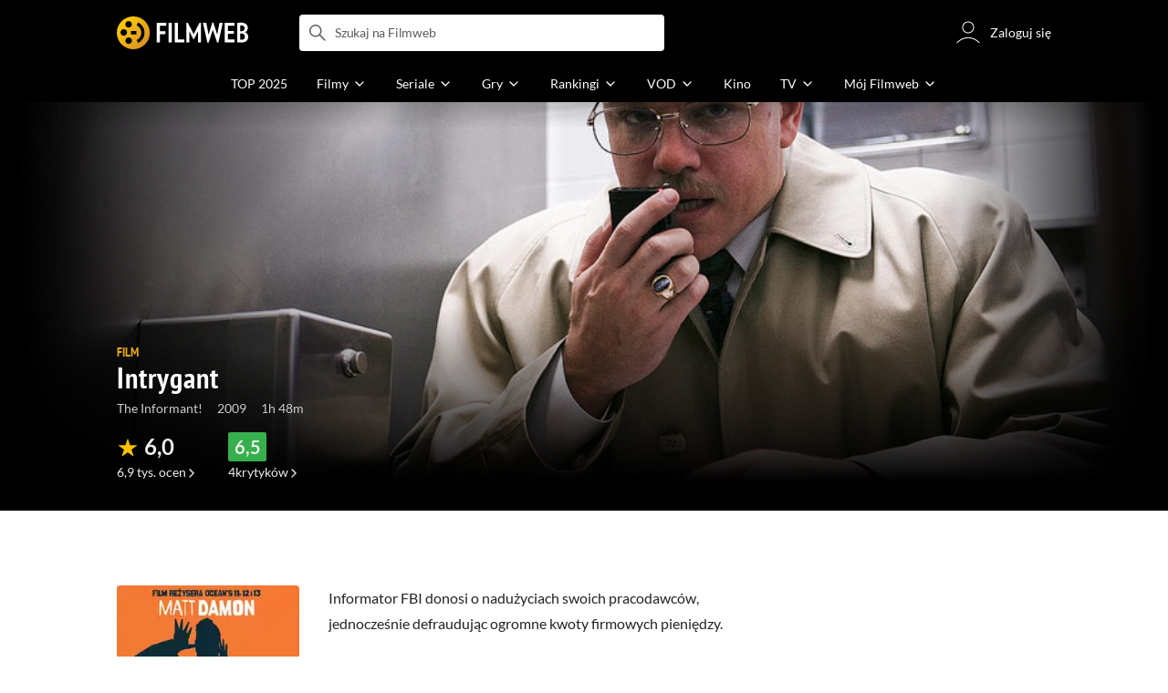

--- FILE ---
content_type: text/html;charset=utf-8
request_url: https://www.filmweb.pl/film/Intrygant-2009-465727
body_size: 57517
content:
<!doctype html><html lang="pl"><head><title>Intrygant (2009) - Filmweb</title><meta name="title" content="Intrygant (2009) - Filmweb"><meta charset="utf-8"><meta name="theme-color" content="#000"><meta name="gwt:property" content="locale=pl"><meta name="distribution" content="global"><meta name="rating" content="general"><meta name="revisit-after" content="1 days"><meta name="y_key" content="8e4c5b0ce0c1cd43"><meta name="format-detection" content="telephone=no"><meta name="apple-itunes-app" content="app-id=1598329154"><meta name="viewport" content="width=device-width, initial-scale=1, maximum-scale=1, user-scalable=no, viewport-fit=cover"><meta name="google-site-verification" content="ZLPK2MG9lmQ5omofcUZwSObmWfyiTBQxrd0cCaYNuRo"><meta name="msapplication-starturl" content="/"><meta property="og:site_name" content="Filmweb"><meta property="fb:app_id" content="226887730845"><meta property="og:title" content="Intrygant | Film | 2009"><meta property="og:description" content="Intrygant (2009) The Informant! - Informator FBI donosi o nadużyciach&nbsp;swoich pracodawc&oacute;w, jednocześnie defraudując ogromne kwoty firmowych&nbsp;pieniędzy."><meta property="og:type" content="video.movie"><meta property="og:url" content="https://www.filmweb.pl/film/Intrygant-2009-465727"><meta property="og:image" content="https://fwcdn.pl/fpo/57/27/465727/7317255_2.3.jpg"><meta property="og:image:url" content="https://fwcdn.pl/fpo/57/27/465727/7317255_2.3.jpg"><meta property="og:image:secure_url" content="https://fwcdn.pl/fpo/57/27/465727/7317255_2.3.jpg"><meta property="og:image:type" content="image/jpeg"><meta property="og:image:width" content="500"><meta property="og:image:height" content="722"><meta property="og:image:alt" content="plakat - Intrygant"><meta name="twitter:card" content="summary"><meta name="twitter:site" content="@Filmweb"><meta name="description" content="Intrygant (2009) The Informant! - Informator FBI donosi o nadużyciach&nbsp;swoich pracodawc&oacute;w, jednocześnie defraudując ogromne kwoty firmowych&nbsp;pieniędzy."><meta name="referrer" content="strict-origin-when-cross-origin"><meta property="og:locale" content="pl_PL"><meta name="lasttime" content="21/01/2026 16:18"><meta name="referrer" content="strict-origin-when-cross-origin"><meta name="robots" content="all"><link rel="preconnect" href="https://fwcdn.pl"><link rel="preconnect" href="//fonts.googleapis.com"><link rel="preconnect" href="//fonts.gstatic.com"><link rel="preconnect" href="https://sdk.privacy-center.org" referrerpolicy="same-origin"><link rel="preconnect" href="https://www3.smartadserver.com" referrerpolicy="same-origin"><link rel="preconnect" href="https://pro.hit.gemius.pl" referrerpolicy="same-origin"><link rel="preconnect" href="https://collector-analytics.efigence.com" referrerpolicy="same-origin"><link rel="preconnect" href="https://connect.facebook.net" referrerpolicy="same-origin"><link rel="preconnect" href="https://www.facebook.com" referrerpolicy="same-origin"><link rel="preconnect" href="https://www.google-analytics.com" referrerpolicy="same-origin"><link rel="manifest" href="/manifest.json"><link rel="icon" href="https://fwcdn.pl/prt/static/images/fw/icons2/228x228.png" sizes="228x228"><link rel="shortcut icon" href="https://fwcdn.pl/prt/static/images/fw/icons2/228x228.png" sizes="228x228"><link rel="mask-icon" href="https://fwcdn.pl/prt/static/images/fw/icons2/filmweb-touchbar-icon.svg" color="#ECB014"><link rel="apple-touch-icon" href="https://fwcdn.pl/prt/static/images/fw/icons2/32x32.png" sizes="32x32"><link rel="apple-touch-icon" href="https://fwcdn.pl/prt/static/images/fw/icons2/60x60.png" sizes="60x60"><link rel="apple-touch-icon" href="https://fwcdn.pl/prt/static/images/fw/icons2/75x75.png" sizes="75x75"><link rel="apple-touch-icon" href="https://fwcdn.pl/prt/static/images/fw/icons2/120x120.png" sizes="120x120"><link rel="apple-touch-icon" href="https://fwcdn.pl/prt/static/images/fw/icons2/152x152.png" sizes="152x152"><link rel="apple-touch-icon" href="https://fwcdn.pl/prt/static/images/fw/icons2/192x192.png" sizes="192x192"><link rel="apple-touch-icon" href="https://fwcdn.pl/prt/static/images/fw/icons2/256x256.png" sizes="256x256"><link rel="apple-touch-icon" href="https://fwcdn.pl/prt/static/images/fw/icons2/512x512.png" sizes="512x512"><link rel="shortcut icon" type="image/x-icon" href="https://fwcdn.pl/prt/static/images/fw/icons2/fw-favicons.ico" sizes="16x16 24x24 32x32 48x48 64x64"><link rel="bookmark icon" type="image/x-icon" href="https://fwcdn.pl/prt/static/images/fw/icons2/fw-favicons.ico" sizes="16x16 24x24 32x32 48x48 64x64"><link href="https://fwcdn.pl/front/ogfx/opensearch/portal.xml" title="Filmweb.pl" type="application/opensearchdescription+xml" rel="search"><link href="https://fwcdn.pl/front/ogfx/opensearch/films.xml" title="Filmweb.pl - Filmy" type="application/opensearchdescription+xml" rel="search"><link href="https://fwcdn.pl/front/ogfx/opensearch/people.xml" title="Filmweb.pl - Ludzie filmu" type="application/opensearchdescription+xml" rel="search"><link rel="preload" href="//pro.hit.gemius.pl/xgemius.js" as="script" referrerpolicy="same-origin"><link rel="preload" href="//ced.sascdn.com/tag/2114/smart.js" as="script" referrerpolicy="same-origin"><link rel="preload" href="https://fwcdn.pl/front/assets/LatoRegular.woff2" as="font" type="font/woff2" crossorigin="anonymous"><link rel="preload" href="https://fwcdn.pl/front/assets/LatoBold.woff2" as="font" type="font/woff2" crossorigin="anonymous"><link rel="preload" href="https://fwcdn.pl/front/assets/PTSansNarrow.woff2" as="font" type="font/woff2" crossorigin="anonymous"><link rel="preload" href="https://fwcdn.pl/front/assets/PTSansNarrowBold.woff2" as="font" type="font/woff2" crossorigin="anonymous"><link rel="preload" href="https://www.filmweb.pl/api/v1/ads/targeted" as="fetch"><link rel="preload" href="https://www.filmweb.pl/api/v1/vod/providers/list" as="fetch"><link rel="canonical" href="https://www.filmweb.pl/film/Intrygant-2009-465727"><script>
    (function (a) {

        if (/(android|bb\d+|meego).+mobile|avantgo|bada\/|blackberry|blazer|compal|elaine|fennec|hiptop|iemobile|ip(hone|od)|iris|kindle|lge |maemo|midp|mmp|mobile.+firefox|netfront|opera m(ob|in)i|palm( os)?|phone|p(ixi|re)\/|plucker|pocket|psp|series(4|6)0|symbian|treo|up\.(browser|link)|vodafone|wap|windows ce|xda|xiino/i.test(a) || /1207|6310|6590|3gso|4thp|50[1-6]i|770s|802s|a wa|abac|ac(er|oo|s\-)|ai(ko|rn)|al(av|ca|co)|amoi|an(ex|ny|yw)|aptu|ar(ch|go)|as(te|us)|attw|au(di|\-m|r |s )|avan|be(ck|ll|nq)|bi(lb|rd)|bl(ac|az)|br(e|v)w|bumb|bw\-(n|u)|c55\/|capi|ccwa|cdm\-|cell|chtm|cldc|cmd\-|co(mp|nd)|craw|da(it|ll|ng)|dbte|dc\-s|devi|dica|dmob|do(c|p)o|ds(12|\-d)|el(49|ai)|em(l2|ul)|er(ic|k0)|esl8|ez([4-7]0|os|wa|ze)|fetc|fly(\-|_)|g1 u|g560|gene|gf\-5|g\-mo|go(\.w|od)|gr(ad|un)|haie|hcit|hd\-(m|p|t)|hei\-|hi(pt|ta)|hp( i|ip)|hs\-c|ht(c(\-| |_|a|g|p|s|t)|tp)|hu(aw|tc)|i\-(20|go|ma)|i230|iac( |\-|\/)|ibro|idea|ig01|ikom|im1k|inno|ipaq|iris|ja(t|v)a|jbro|jemu|jigs|kddi|keji|kgt( |\/)|klon|kpt |kwc\-|kyo(c|k)|le(no|xi)|lg( g|\/(k|l|u)|50|54|\-[a-w])|libw|lynx|m1\-w|m3ga|m50\/|ma(te|ui|xo)|mc(01|21|ca)|m\-cr|me(rc|ri)|mi(o8|oa|ts)|mmef|mo(01|02|bi|de|do|t(\-| |o|v)|zz)|mt(50|p1|v )|mwbp|mywa|n10[0-2]|n20[2-3]|n30(0|2)|n50(0|2|5)|n7(0(0|1)|10)|ne((c|m)\-|on|tf|wf|wg|wt)|nok(6|i)|nzph|o2im|op(ti|wv)|oran|owg1|p800|pan(a|d|t)|pdxg|pg(13|\-([1-8]|c))|phil|pire|pl(ay|uc)|pn\-2|po(ck|rt|se)|prox|psio|pt\-g|qa\-a|qc(07|12|21|32|60|\-[2-7]|i\-)|qtek|r380|r600|raks|rim9|ro(ve|zo)|s55\/|sa(ge|ma|mm|ms|ny|va)|sc(01|h\-|oo|p\-)|sdk\/|se(c(\-|0|1)|47|mc|nd|ri)|sgh\-|shar|sie(\-|m)|sk\-0|sl(45|id)|sm(al|ar|b3|it|t5)|so(ft|ny)|sp(01|h\-|v\-|v )|sy(01|mb)|t2(18|50)|t6(00|10|18)|ta(gt|lk)|tcl\-|tdg\-|tel(i|m)|tim\-|t\-mo|to(pl|sh)|ts(70|m\-|m3|m5)|tx\-9|up(\.b|g1|si)|utst|v400|v750|veri|vi(rg|te)|vk(40|5[0-3]|\-v)|vm40|voda|vulc|vx(52|53|60|61|70|80|81|83|85|98)|w3c(\-| )|webc|whit|wi(g |nc|nw)|wmlb|wonu|x700|yas\-|your|zeto|zte\-/i.test(a.substr(0, 4))) {
            window.isMobile = true;
        } else {
            window.isMobile = false;
        }

    })(navigator.userAgent || navigator.vendor || window.opera);

</script><script data-type="globals">
    window.globals ||= {
        module: {},
        settings: {
            gdpr: {
                didomiConsentManager: true
            }
        },
        performance: {
            startTime: performance.now()
        },
    }

    window.globals.page = {
        name: "filmMain",
        smartPageId: 728926,
    };

    window.globals.page.entity = { "name" : "film", "id": 465727, "type": "film" };                                                
</script><script data-type="globals">    window.IRI ||= {};
    window.IRI.paths ||= {};
    window.IRI.paths.api = 'https://www.filmweb.pl/api/v1';
    window.ENV = 'production';

    var canonical = 'https://www.filmweb.pl/film/Intrygant-2009-465727';</script><script src="https://fwcdn.pl/front/assets/BnyXs7St_004.js" crossorigin></script><script src="https://fwcdn.pl/front/assets/PqTprxeZ_004.js" crossorigin></script><script type="text/javascript">
    window.gdprAppliesGlobally=true;(function(){function a(e){if(!window.frames[e]){if(document.body&&document.body.firstChild){var t=document.body;var n=document.createElement("iframe");n.style.display="none";n.name=e;n.title=e;t.insertBefore(n,t.firstChild)}
    else{setTimeout(function(){a(e)},5)}}}function e(n,r,o,c,s){function e(e,t,n,a){if(typeof n!=="function"){return}if(!window[r]){window[r]=[]}var i=false;if(s){i=s(e,t,n)}if(!i){window[r].push({command:e,parameter:t,callback:n,version:a})}}e.stub=true;function t(a){if(!window[n]||window[n].stub!==true){return}if(!a.data){return}
    var i=typeof a.data==="string";var e;try{e=i?JSON.parse(a.data):a.data}catch(t){return}if(e[o]){var r=e[o];window[n](r.command,r.parameter,function(e,t){var n={};n[c]={returnValue:e,success:t,callId:r.callId};a.source.postMessage(i?JSON.stringify(n):n,"*")},r.version)}}
    if(typeof window[n]!=="function"){window[n]=e;if(window.addEventListener){window.addEventListener("message",t,false)}else{window.attachEvent("onmessage",t)}}}e("__tcfapi","__tcfapiBuffer","__tcfapiCall","__tcfapiReturn");a("__tcfapiLocator");(function(e,tgt){
    var t=document.createElement("script");t.id="spcloader";t.type="text/javascript";t.async=true;t.src="https://sdk.privacy-center.org/"+e+"/loader.js?target_type=notice&target="+tgt;t.charset="utf-8";var n=document.getElementsByTagName("script")[0];n.parentNode.insertBefore(t,n)})("ab1262c8-61e7-44b9-becc-6a6b50a75aca","3akHRQcV")})();
</script><script>
        window.canRunOverlays = new Promise(resolve => {
            window.canRunOverlaysResolve = resolve;
        });

        window.rodo.waitForConsent().then(function(){
            Promise.all([window.rodo.checkIsDidomiConsent('c:webankieta-FtNkbRBG'), window.canRunOverlays]).then((([consent, overlay]) => {
                if (document.cookie.includes('_fwuser_logged=') ) {
                    if (consent && overlay) {
                        !function(e,t,n,o,a){var c=e.Startquestion=e.Startquestion||{};c.invoked?e.console&&console.warn&&console.warn("Startquestion snippet included twice."):(c.invoked=!0,c.queue=[],c.call=function(){c.queue.push(Array.prototype.slice.call(arguments))},(e=t.createElement("script")).type="text/javascript",e.async=!0,e.src=n,(t=t.getElementsByTagName("script")[0]).parentNode.insertBefore(e,t),c.call({type:"load",config:{key:o,lang:a}}))}(window,document,'https://library.startquestion.com/current/startquestion.js','79a82413-513b-439f-a0ef-0a33991a0dd4','pl');
                    }
                }
            }));
        });
    </script><script src="https://fwcdn.pl/front/assets/CARW8CyV_004.js" crossorigin></script><script src="https://fwcdn.pl/front/assets/DPWpPnMn_004.js" crossorigin></script><script src="https://fwcdn.pl/front/assets/k6vUihtT_004.js" crossorigin></script><script src="https://fwcdn.pl/front/assets/Gdqzb27O_004.js" crossorigin></script><script>
            window.globals.module["KeywordsModule"] = new Promise((resolve) => {
                window.globals.module["resolveKeywordsModule"] = resolve;
            });
        </script><link rel="stylesheet" href="https://fwcdn.pl/front/assets/D4MXxT0s_004.css" type="text/css" crossorigin/><script src="https://fwcdn.pl/front/assets/CaSQIe0b_004.js" type="module" async crossorigin></script><script type="text/javascript">
    var gemius_identifier = '.KtArbS4a2t3caNx6E27asSZDfXyF_d4HMDEcK4J.nb.v7';
    var gemius_use_cmp = true;
    var gemius_extraparameters = new Array(`logged=${ document.cookie.includes('_fwuser_logged=') }`);

    // lines below shouldn't be edited
    function gemius_pending(i) {
        window[i] = window[i] || function () {
            var x = window[i + '_pdata'] = window[i + '_pdata'] || [];
            x[x.length] = arguments;
        };
    }

    gemius_pending('gemius_hit');
    gemius_pending('gemius_cmd');
    gemius_pending('gemius_event');
    gemius_pending('pp_gemius_hit');
    gemius_pending('pp_gemius_event');
</script><script type="didomi/javascript" data-vendor="iab:328">
            <!--//--><![CDATA[//><!--
            (function (d, t) {
                try {
                    var gt = d.createElement(t), s = d.getElementsByTagName(t)[0],
                        l = 'http' + ((location.protocol == 'https:') ? 's' : '');
                    gt.setAttribute('async', 'async');
                    gt.setAttribute('referrerpolicy', 'same-origin');
                    gt.src = l + '://pro.hit.gemius.pl/xgemius.js';
                    s.parentNode.insertBefore(gt, s);
                } catch (e) {
                }
            })(document, 'script');
            //--><!]]>
        </script><script>
    window.logout = async function(target) {
        if (document.cookie.indexOf('_fwuser_logged=') === -1) {
            console.warn("user not logged in");
            return;
        }

        if (this.isInProgress) return;

                document.cookie.split(";").forEach((c) => {
            document.cookie = c.replace(/^ +/, "").replace(/=.*/, "=;expires=" + new Date().toUTCString() + ";path=/");
        });

        this.isInProgress = true;
        console.log('logout | action performed');

        fetch('https://www.filmweb.pl/api/v1/logout', {
            method: 'POST',
            credentials: 'include'
        }).then(() => {
            if (target) {
                document.location = target;
            } else {
                window.location.reload();
            }
        }).catch(error => {
            console.error(error);
            setTimeout(()=> {
                window.location.reload();
            }, 3000);
        });
    }
</script><script data-type="globals">
    (function (IRI) {

        document.documentElement.classList.add('js');
        window.isMobile ? document.documentElement.classList.add('mobile') : null;

        IRI.globals = IRI.globals || {};
        IRI.globals.locale = 'pl_PL';
                IRI.globals.isMobile = window.isMobile;         IRI.globals.isIphone = /iPhone/.test(navigator.userAgent) && !window.MSStream;
        IRI.globals.isAndroid = /Android/.test(navigator.userAgent);
        IRI.globals.smartSiteId = window.isMobile ? 118165 : 118159;
        IRI.globals.smartPageId = 728926;
        IRI.globals.pageId = "filmMain";

                    if (window.location.pathname.indexOf('/iri-admin') >= 0 || window.location.pathname.indexOf('/pepsi') === 0) {
                window.IRI_DA = true;             }
        
        
        
                
                 
        window.linkableIdForSmartSection = 'filmMain_film';

                
        IRI.globals.smartPageId = Number(728538);
    })(window.IRI = window.IRI || {});
</script><div data-asset="cover-photo"><style>.page[data-linkable="filmMain"] .filmCoverSection__wrapper{display:flex;position:relative;flex-direction:column;justify-content:flex-end;background:#000}.page[data-linkable="filmMain"] .filmCoverSection__bg{position:absolute;top:0;left:50%;width:100%;max-width:78rem;transform:translate(-50%,0);background-position-x:center;background-position-y:top;background-repeat:no-repeat;background-color:#000;background-size:cover}.page[data-linkable="filmMain"] .filmCoverSection__bg::before{content:'';position:absolute;inset:0;width:100%;max-width:78rem;height:100%;background:linear-gradient(to bottom,rgba(0,0,0,0.72),rgba(0,0,0,0) 5.375rem,rgba(0,0,0,0) 4rem,rgba(0,0,0,1))}@media screen and (min-width:768px){.page[data-linkable="filmMain"] .filmCoverSection__bg::before{content:'';inset:0;height:100%;background:linear-gradient(180deg,rgba(0,0,0,1),rgba(0,0,0,0.001) 26.7%,rgba(0,0,0,0.001) 64%,rgba(0,0,0,1) 100%),linear-gradient(90deg,rgba(0,0,0,1),rgba(0,0,0,0.001) 32%,rgba(0,0,0,0) 81.41%,rgba(0,0,0,1) 100%)}}.site__content+.page[data-linkable] .filmCoverSection,.page[data-linkable]+.page[data-linkable] .filmCoverSection{overflow:hidden}</style><script>
    window.globals.module.WaitingModule.runWhenReady('PAGE', () => {
                    window.globals.module.WaitingModule.runWhenReady('PAGE', () => {
                document.querySelector('.page[data-linkable="filmMain"]').classList.add('coverPhoto');
                document.querySelector('.page[data-linkable="filmMain"]').classList.add('coverPhoto--horizontal');
            });
            });
</script><link rel="preload" href="https://fwcdn.pl/fph/57/27/465727/124530_2.1.jpg" as="image"><link rel="preload" href="https://fwcdn.pl/fph/57/27/465727/124530_2.1.jpg" as="image" imagesrcset="https://fwcdn.pl/fph/57/27/465727/124530_2.1.jpg 1x, https://fwcdn.pl/fph/57/27/465727/124530_2.1.jpg 2x" media="(max-width: 768px)"><style>.page[data-linkable="filmMain"] .filmCoverSection__coverPhoto .filmCoverSection__bg{background-image:url(https://fwcdn.pl/fph/57/27/465727/124530_2.1.jpg);background-image:-webkit-image-set(url(https://fwcdn.pl/fph/57/27/465727/124530_2.1.jpg) 1x,url(https://fwcdn.pl/fph/57/27/465727/124530_2.1.jpg) 2x)}@media screen and (max-width:768px){.page[data-linkable="filmMain"].coverPhoto--episode .filmCoverSection__coverPhoto .filmCoverSection__bg{background-position-y:50%}}@media screen and (min-width:768px){.page[data-linkable="filmMain"] .filmCoverSection__coverPhoto .filmCoverSection__bg{background-image:url(https://fwcdn.pl/fph/57/27/465727/124530_2.1.jpg);background-position-y:26%}}</style><style>.page[data-linkable="filmMain"] .filmCoverSection__wrapper{min-height:21.5rem;padding-top:12rem;padding-bottom:1rem;margin-top:-3.5rem}.page[data-linkable="filmMain"].noCoverPhoto .filmCoverSection__wrapper{padding-top:7rem}.page[data-linkable="episodeMain"].noCoverPhoto .filmCoverSection__wrapper{padding-top:0}.page[data-linkable="filmMain"] .filmCoverSection__bg{height:21.5rem}.page[data-linkable="filmMain"].noCoverPhoto .filmCoverSection__bg{height:15.25rem}.page[data-linkable="filmMain"] .filmCoverSection__posterLink{width:5.4375rem;height:7.125rem;margin-left:0}.page[data-linkable="filmMain"] .filmCoverSection__buttons{top:4.375rem}@media screen and (min-width:768px){.page[data-linkable="filmMain"] .filmCoverSection__wrapper{min-height:22.5rem;padding-bottom:2rem}}@media screen and (min-width:1152px){.page[data-linkable="filmMain"] .filmCoverSection__wrapper{margin-top:-7rem;padding-top:7.8125rem}.page[data-linkable="filmMain"] .filmCoverSection__wrapper{min-height:35rem;padding-top:20.375rem}.page[data-linkable="filmMain"] .filmCoverSection__bg{height:33rem;background-size:cover}}@media screen and (min-width:768px){.page[data-linkable="filmMain"] .filmCoverSection__wrapper{min-height:30.125rem}}@media screen and (min-width:1152px){.page[data-linkable="filmMain"] .filmCoverSection__wrapper{min-height:35rem;padding-top:20.375rem}.page[data-linkable="filmMain"] .filmCoverSection__bg{height:33rem;background-size:cover}.page[data-linkable="filmMain"] .filmCoverSection__bg::before{height:33rem}.page[data-linkable="filmMain"] .filmCoverSection__buttons{top:8rem}}</style></div><script>
    window.globals.module.WaitingModule.setPartLoaded('HTML_HEAD');
</script> <script type="application/javascript">
    window.env = window.ENV = 'production';
    window.publicPath = 'https://fwcdn.pl/front/';
</script><link rel="stylesheet" href="https://fwcdn.pl/front/assets/DE7T7UQc_004.css" type="text/css" crossorigin><link rel="stylesheet" href="https://fwcdn.pl/front/assets/Bx3SUFM3_004.css" type="text/css" crossorigin><link rel="stylesheet" href="https://fwcdn.pl/front/assets/lQq0dts0_004.css" type="text/css" crossorigin><link rel="stylesheet" href="https://fwcdn.pl/front/assets/DtbU_xVK_004.css" type="text/css" crossorigin><link rel="stylesheet" href="https://fwcdn.pl/front/assets/Y3Rw3xtF_004.css" type="text/css" crossorigin><link rel="stylesheet" href="https://fwcdn.pl/front/assets/B4iWt0ky_004.css" type="text/css" crossorigin><link rel="stylesheet" href="https://fwcdn.pl/front/assets/BJERiOEs_004.css" type="text/css" crossorigin><link rel="stylesheet" href="https://fwcdn.pl/front/assets/C6I0iHRr_004.css" type="text/css" crossorigin><link rel="stylesheet" href="https://fwcdn.pl/front/assets/nhnztZTB_004.css" type="text/css" crossorigin><link rel="stylesheet" href="https://fwcdn.pl/front/assets/BiiqO39m_004.css" type="text/css" crossorigin><link rel="stylesheet" href="https://fwcdn.pl/front/assets/B7AQfTro_004.css" type="text/css" crossorigin><link rel="stylesheet" href="https://fwcdn.pl/front/assets/nP-QapA6_004.css" type="text/css" crossorigin><link rel="stylesheet" href="https://fwcdn.pl/front/assets/Dk4QcYDq_004.css" type="text/css" crossorigin><link rel="stylesheet" href="https://fwcdn.pl/front/assets/BaOkxXhY_004.css" type="text/css" crossorigin><link rel="stylesheet" href="https://fwcdn.pl/front/assets/BwjzeUjN_004.css" type="text/css" crossorigin><link rel="stylesheet" href="https://fwcdn.pl/front/assets/hgd4GPkN_004.css" type="text/css" crossorigin><link rel="stylesheet" href="https://fwcdn.pl/front/assets/C7HnTL98_004.css" type="text/css" crossorigin><link rel="stylesheet" href="https://fwcdn.pl/front/assets/BbFi_H4x_004.css" type="text/css" crossorigin><link rel="stylesheet" href="https://fwcdn.pl/front/assets/CnY0VRPW_004.css" type="text/css" crossorigin><link rel="stylesheet" href="https://fwcdn.pl/front/assets/CaMqU2LN_004.css" type="text/css" crossorigin><link rel="stylesheet" href="https://fwcdn.pl/front/assets/Y3Rw3xtF_004.css" type="text/css" crossorigin><link rel="stylesheet" href="https://fwcdn.pl/front/assets/ByaWRxV8_004.css" type="text/css" crossorigin><link rel="stylesheet" href="https://fwcdn.pl/front/assets/w-KHzlHl_004.css" type="text/css" crossorigin><link rel="stylesheet" href="https://fwcdn.pl/front/assets/Bkpm0j4Z_004.css" type="text/css" crossorigin><link rel="stylesheet" href="https://fwcdn.pl/front/assets/B7AQfTro_004.css" type="text/css" crossorigin><link rel="stylesheet" href="https://fwcdn.pl/front/assets/BadGfK7e_004.css" type="text/css" crossorigin><link rel="stylesheet" href="https://fwcdn.pl/front/assets/B7AQfTro_004.css" type="text/css" crossorigin><link rel="stylesheet" href="https://fwcdn.pl/front/assets/J2XnD2pm_004.css" type="text/css" crossorigin><link rel="stylesheet" href="https://fwcdn.pl/front/assets/uiMffxMP_004.css" type="text/css" crossorigin><link rel="stylesheet" href="https://fwcdn.pl/front/assets/BY4nN1Lf_004.css" type="text/css" crossorigin><link rel="stylesheet" href="https://fwcdn.pl/front/assets/B7AQfTro_004.css" type="text/css" crossorigin><link rel="stylesheet" href="https://fwcdn.pl/front/assets/Dk4QcYDq_004.css" type="text/css" crossorigin><link rel="stylesheet" href="https://fwcdn.pl/front/assets/BwjzeUjN_004.css" type="text/css" crossorigin><link rel="stylesheet" href="https://fwcdn.pl/front/assets/Cm9O2Hec_004.css" type="text/css" crossorigin><link rel="stylesheet" href="https://fwcdn.pl/front/assets/Hcj0c53k_004.css" type="text/css" crossorigin><link rel="stylesheet" href="https://fwcdn.pl/front/assets/Cu_Ax8dL_004.css" type="text/css" crossorigin><link rel="stylesheet" href="https://fwcdn.pl/front/assets/B6hCFzON_004.css" type="text/css" crossorigin><link rel="stylesheet" href="https://fwcdn.pl/front/assets/B7AQfTro_004.css" type="text/css" crossorigin><link rel="stylesheet" href="https://fwcdn.pl/front/assets/D__cbHv-_004.css" type="text/css" crossorigin><link rel="stylesheet" href="https://fwcdn.pl/front/assets/DsonE_i-_004.css" type="text/css" crossorigin><link rel="stylesheet" href="https://fwcdn.pl/front/assets/BDwmc0Df_004.css" type="text/css" crossorigin><link rel="stylesheet" href="https://fwcdn.pl/front/assets/fBAKfuKX_004.css" type="text/css" crossorigin><link rel="stylesheet" href="https://fwcdn.pl/front/assets/NAVyQRq0_004.css" type="text/css" crossorigin><link rel="stylesheet" href="https://fwcdn.pl/front/assets/BQMhDTrb_004.css" type="text/css" crossorigin><link rel="stylesheet" href="https://fwcdn.pl/front/assets/Cbl2WhD8_004.css" type="text/css" crossorigin><link rel="stylesheet" href="https://fwcdn.pl/front/assets/qw1BQUw3_004.css" type="text/css" crossorigin><link rel="stylesheet" href="https://fwcdn.pl/front/assets/8yQPuddl_004.css" type="text/css" crossorigin><link rel="stylesheet" href="https://fwcdn.pl/front/assets/BN82cQeH_004.css" type="text/css" crossorigin><link rel="stylesheet" href="https://fwcdn.pl/front/assets/BN-N8BC__004.css" type="text/css" crossorigin><link rel="stylesheet" href="https://fwcdn.pl/front/assets/y_yfXFdt_004.css" type="text/css" crossorigin><link rel="stylesheet" href="https://fwcdn.pl/front/assets/Y3Rw3xtF_004.css" type="text/css" crossorigin><link rel="stylesheet" href="https://fwcdn.pl/front/assets/DeULhwBo_004.css" type="text/css" crossorigin><link rel="stylesheet" href="https://fwcdn.pl/front/assets/CiO7AbWp_004.css" type="text/css" crossorigin><link rel="stylesheet" href="https://fwcdn.pl/front/assets/D4MXxT0s_004.css" type="text/css" crossorigin><link rel="stylesheet" href="https://fwcdn.pl/front/assets/B4LG37q__004.css" type="text/css" crossorigin><link rel="stylesheet" href="https://fwcdn.pl/front/assets/C8EpxtNX_004.css" type="text/css" crossorigin><link rel="stylesheet" href="https://fwcdn.pl/front/assets/CFARX4sI_004.css" type="text/css" crossorigin><link rel="stylesheet" href="https://fwcdn.pl/front/assets/6lZ_VMmg_004.css" type="text/css" crossorigin><link rel="stylesheet" href="https://fwcdn.pl/front/assets/B4iWt0ky_004.css" type="text/css" crossorigin><link rel="stylesheet" href="https://fwcdn.pl/front/assets/BJERiOEs_004.css" type="text/css" crossorigin><link rel="stylesheet" href="https://fwcdn.pl/front/assets/6Q8MbC0g_004.css" type="text/css" crossorigin><link rel="stylesheet" href="https://fwcdn.pl/front/assets/D4-Jsg8E_004.css" type="text/css" crossorigin><link rel="stylesheet" href="https://fwcdn.pl/front/assets/SmgGUXYL_004.css" type="text/css" crossorigin><link rel="stylesheet" href="https://fwcdn.pl/front/assets/C6I0iHRr_004.css" type="text/css" crossorigin><link rel="stylesheet" href="https://fwcdn.pl/front/assets/nhnztZTB_004.css" type="text/css" crossorigin><link rel="stylesheet" href="https://fwcdn.pl/front/assets/BdSFe1gy_004.css" type="text/css" crossorigin><link rel="stylesheet" href="https://fwcdn.pl/front/assets/BiiqO39m_004.css" type="text/css" crossorigin><link rel="stylesheet" href="https://fwcdn.pl/front/assets/BHRc38jp_004.css" type="text/css" crossorigin><link rel="stylesheet" href="https://fwcdn.pl/front/assets/DZhDP4lg_004.css" type="text/css" crossorigin><link rel="stylesheet" href="https://fwcdn.pl/front/assets/nP-QapA6_004.css" type="text/css" crossorigin><link rel="stylesheet" href="https://fwcdn.pl/front/assets/Bn3PdlsA_004.css" type="text/css" crossorigin><link rel="stylesheet" href="https://fwcdn.pl/front/assets/DJhAc1GO_004.css" type="text/css" crossorigin><link rel="stylesheet" href="https://fwcdn.pl/front/assets/BaOkxXhY_004.css" type="text/css" crossorigin><link rel="stylesheet" href="https://fwcdn.pl/front/assets/Cnzos7qn_004.css" type="text/css" crossorigin><link rel="stylesheet" href="https://fwcdn.pl/front/assets/DTpdZ3Lz_004.css" type="text/css" crossorigin><link rel="stylesheet" href="https://fwcdn.pl/front/assets/Cpi1xJoI_004.css" type="text/css" crossorigin><link rel="stylesheet" href="https://fwcdn.pl/front/assets/BIOfWix9_004.css" type="text/css" crossorigin><link rel="stylesheet" href="https://fwcdn.pl/front/assets/DdSEH_OA_004.css" type="text/css" crossorigin><link rel="stylesheet" href="https://fwcdn.pl/front/assets/bClX9Rev_004.css" type="text/css" crossorigin><link rel="stylesheet" href="https://fwcdn.pl/front/assets/C2gY4anj_004.css" type="text/css" crossorigin><link rel="stylesheet" href="https://fwcdn.pl/front/assets/BMvNZT-t_004.css" type="text/css" crossorigin><link rel="stylesheet" href="https://fwcdn.pl/front/assets/C9jYlQ7C_004.css" type="text/css" crossorigin><link rel="stylesheet" href="https://fwcdn.pl/front/assets/B_0hiL56_004.css" type="text/css" crossorigin><link rel="stylesheet" href="https://fwcdn.pl/front/assets/hgd4GPkN_004.css" type="text/css" crossorigin><script src="https://fwcdn.pl/front/assets/D9BqY0HB_004.js" type="module" crossorigin></script><script>
    (() => {
        let maxErrors = 10;
        const reportedErrors = [];

        const defaults = {
            code : 'frontend',
            url : document.URL,
            msg : '',
            data : {
                logged : document.cookie.includes('_fwuser_logged='),
                hasAdblock: window.hasAdblock || null,
                isMobile : !!window.isMobile
            },
            stacktrace : '',
            tag : 'frontend'
        };

        window.reportError = (errorConfig = {}, errorData = {}, limited = true) => {
            if (window.ENV === 'development') { return; }
            if (limited && maxErrors-- <= 0) { return; }

            const params = Object.assign({}, defaults, errorConfig);
            Object.assign(params.data, defaults.data, errorData);

            if (!reportedErrors.includes(params)) {
                reportedErrors.push(params);

                const http = new XMLHttpRequest();
                http.open("POST", "/report/error", true);
                http.setRequestHeader("Content-type", "application/json");
                http.send(JSON.stringify(params));
            }
        }
    })();

    (() => {
        function getErrorMessage(e) {
            if(e && e.stack) {
                return e.stack
            } else if (e && e.error && e.error.stack) {
                return e.error.stack
            } else {
                return 'null'
            }
        }

        if (!window.navigator.userAgent.match(/(MSIE|Trident|Googlebot)/)) {
            window.addEventListener('error', function(event) {
                reportError({
                    msg: event.message || '',
                    stacktrace: getErrorMessage(event),
                });
            });
        }
    })();
</script><script>
    var IRI_FULL_DOMAIN = 'https://www.filmweb.pl'; 
    window.webPushPublicKey = "BMfXgMXhzjJl70Tyzu8QEy_Tnp7-jnIENiXth6rb-qIWrBOImqVQO-zzJpOXJWE4uy5hHCJJ6fg6KoW0s-Bgs00";

    (function (IRI) {
        IRI.paths = IRI.paths || {};
        // IRI.paths.api = 'https://www.filmweb.pl/api/v1';
        // IRI.paths.api = 'https://www.filmweb.pl/api/v1';
        IRI.paths.domain = 'filmweb.pl';
        IRI.paths.cookieDomain = 'filmweb.pl';
        IRI.paths.repo = {
            news: 'https://fwcdn.pl/nph',// news
            oldNews: 'https://fwcdn.pl/onph',// old news
            quiz: 'https://fwcdn.pl/quiz',// quiz
            character: 'https://fwcdn.pl/cpo',// person
            world: 'https://fwcdn.pl/cwpo',// world
            p: 'https://fwcdn.pl/ppo',// person
            f: 'https://fwcdn.pl/fpo',// film
            s: 'https://fwcdn.pl/fpo',// serial
            g: 'https://fwcdn.pl/fpo',// game
            a: 'https://fwcdn.pl/award',// award
            u: 'https://fwcdn.pl/user', // user
            photo: 'https://fwcdn.pl/fph',
            vod: 'https://fwcdn.pl/vodp',
            transcoded: 'https://fwcdn.pl/video',
            webVideo: 'https://fwcdn.pl/webv',
        };
        IRI.paths.WelcomeScreen = "https://fwcdn.pl/front/assets/DHMjH_ox_004.js";

        IRI.paths.fullDomain = IRI_FULL_DOMAIN;         IRI.paths.pathPrefix = "";
                IRI.paths.channelIcoPathBase = 'https://fwcdn.pl/chan';
        IRI.paths.assistant = '/ajax/assistant';
        IRI.paths.assistantAll = '/ajax/assistant-all';
        IRI.paths.notifications = '/ajax/notifications';
        IRI.paths.userView = '/user/__userName__';
        IRI.paths.settings = '/settings';
        IRI.paths.settingsAvatar = '/settings/avatar';
        IRI.paths.login = {
            google: '/login',
        };
        IRI.paths.logout = '/logout';

        IRI.paths.discountCenterPage = '/discounts';
        IRI.paths.plusLandingPage = '/plus';

            IRI.paths.gwt = 'https://fwcdn.pl/gwt';

            IRI.paths.userPlug = 'https://fwcdn.pl/front/ogfx/beta/ic/plugs/v01/user_plug.svg';
        IRI.paths.userPlugs = {
            M: 'https://fwcdn.pl/front/ogfx/avatars/male.svg',
            F: 'https://fwcdn.pl/front/ogfx/avatars/female.svg',
            X: 'https://fwcdn.pl/front/ogfx/avatars/asexual.svg',
        }

        IRI.paths.defaultPlug = 'https://fwcdn.pl/front/ogfx/beta/ic/plugs/v01/plug.svg';
        IRI.paths.whitePlug = 'https://fwcdn.pl/front/ogfx/beta/ic/plugs/v01/plug-white.svg';

        IRI.paths.notificationEventsMarkRead = '/ajax/notifications/markRead';

        IRI.paths.gfx = 'https://fwcdn.pl/front/ogfx';

        IRI.globals.fbConnectAppId = '226887730845';

                IRI.env = "PRODUCTION";

        if (['activatePage', 'resetPasswordPageNew'].includes(IRI.globals.pageId)) {
            localStorage.removeItem('cache_logged_info');
        }

        // IRI._loggedInfo = null;
        (function(loggedInfoString) {
            if (loggedInfoString && document.cookie.indexOf('_fwuser_logged=') >= 0) {
                IRI._loggedInfo = JSON.parse(loggedInfoString);

                if (IRI._loggedInfo?.photo) {
                    IRI._loggedAvatar = IRI.paths.repo.u + IRI._loggedInfo.photo.sourcePath.replace('$', '2');
                } else if (IRI._loggedInfo?.facebookId) {
                    IRI._loggedAvatar = 'https://graph.facebook.com/' + IRI._loggedInfo.facebookId + '/picture?width=150&height=150';
                } else {
                    // IRI._loggedAvatar = IRI.paths.userPlugs[IRI._loggedInfo?.personalData?.sex || 'X'];
                    IRI._loggedAvatar = 'https://fwcdn.pl/front/ogfx/t.gif';
                }

                // document.write('<link rel="preload" href="' + IRI._loggedAvatar + '" as="image">');
            }
        })(localStorage.getItem('cache_logged_info'));
    })(window.IRI || {});

        var sas = sas || {};
    sas.cmd = sas.cmd || [];



                                                                                                                                                                                                                                                                                                                        

</script><script>
            window.globals.module["CSAModule"] = new Promise((resolve) => {
                window.globals.module["resolveCSAModule"] = resolve;
            });
        </script><script src="https://fwcdn.pl/front/assets/DWzwoF2b_004.js" type="module" async crossorigin></script><script>
    /** @deprecated instead of await IRI.csa use await (await window.globals.module.CSAModule).state */
    window.IRI ||= {};
    window.IRI.csa = (async () => (await window.globals.module.CSAModule).state)();
</script><script>
            window.globals.module["AdsRichContentModule"] = new Promise((resolve) => {
                window.globals.module["resolveAdsRichContentModule"] = resolve;
            });
        </script><script src="https://fwcdn.pl/front/assets/DpU9Zc46_004.js" type="module" async crossorigin></script><script>
            window.globals.module["RichContentModule"] = new Promise((resolve) => {
                window.globals.module["resolveRichContentModule"] = resolve;
            });
        </script><script src="https://fwcdn.pl/front/assets/BovNF8zM_004.js" type="module" async crossorigin></script><script>
    "use strict";

(function (IRI) {
    IRI.globals = IRI.globals || {};
    IRI.utils = IRI.utils || {};

    IRI.overlays = [];

    IRI.source ||= new Map();
    IRI.setSource = (key, value) => IRI.source.set(key, value);
})(window.IRI ||= {});

(function () {
    IRI.globals.pageAccessedByReload = (() => {
        try {
            return (
                (window.performance.navigation && window.performance.navigation.type === 1) ||
                window.performance
                    .getEntriesByType('navigation')
                    .map((nav) => nav.type)
                    .includes('reload')
            );
        } catch (e) {
            return true;
        }
    })();

    let prefixesToClean;

    if (document.cookie.indexOf('XSRF-TOKEN=') < 0) {
        prefixesToClean = ['logged', 'labile'];
    } else if (IRI.globals.pageAccessedByReload) {
        prefixesToClean = ['labile'];
    }

    if (prefixesToClean) {
        Object.keys(localStorage).forEach((key) => {
            if (prefixesToClean.indexOf(key.split('_')[0]) >= 0) {
                localStorage.removeItem(key);
            }
        });
    }
})();
</script><script>
    (() => {
        const id = parseInt(window.globals.module.StorageModule.getCookie("fupi"));

        if (isNaN(id) || id < 0 || id > 99) {
            const NEXT_YEAR = new Date();
            NEXT_YEAR.setDate(NEXT_YEAR.getDate() + 365);

            window.globals.module.StorageModule.setCookie(
                "fupi",
                Math.floor(Math.random() * 100).toString(),
                "/",
                NEXT_YEAR
            );
        }
    })()
</script><script type="didomi/javascript" data-purposes="cookies">
        (function(c,l,a,r,i,t,y){
            c[a]=c[a]||function(){(c[a].q=c[a].q||[]).push(arguments)};
            t=l.createElement(r);t.async=1;t.src="https://www.clarity.ms/tag/"+i;
            y=l.getElementsByTagName(r)[0];y.parentNode.insertBefore(t,y);
        })(window, document, "clarity", "script", "fv1x2u44u0");
    </script><script src="https://fwcdn.pl/front/assets/DvT9p1y4_004.js" crossorigin></script><script>
            window.globals.module["SmartModule"] = new Promise((resolve) => {
                window.globals.module["resolveSmartModule"] = resolve;
            });
        </script><script src="https://fwcdn.pl/front/assets/teFcomlv_004.js" type="module" async crossorigin></script><script>
    window.globals.module.WaitingModule.setPartLoaded('ASSETS');
</script></head><svg xmlns="http://www.w3.org/2000/svg" style="display: none;" id="svgDefs"> <defs> <symbol id="eyeSolid" viewBox="0 0 32 32"> <path d="M7.197 9.455c2.23-1.861 5.194-3.455 8.804-3.455s6.574 1.594 8.804 3.455c2.228 1.86 3.763 4.018 4.533 5.238l0.024 0.039c0.161 0.255 0.308 0.487 0.385 0.821 0.061 0.265 0.061 0.629 0 0.894-0.077 0.334-0.224 0.567-0.385 0.821l-0.025 0.039c-0.77 1.22-2.305 3.378-4.533 5.238-2.23 1.861-5.194 3.455-8.804 3.455s-6.574-1.594-8.804-3.455c-2.228-1.86-3.763-4.018-4.534-5.238l-0.024-0.039c-0.161-0.255-0.308-0.487-0.385-0.821-0.061-0.265-0.061-0.629 0-0.894 0.077-0.334 0.224-0.567 0.385-0.821l0.024-0.039c0.77-1.22 2.305-3.378 4.534-5.238zM16 19.333c1.841 0 3.333-1.492 3.333-3.333s-1.492-3.333-3.333-3.333c-1.841 0-3.333 1.492-3.333 3.333s1.492 3.333 3.333 3.333z" fill="currentColor"></path> </symbol> <symbol id="arrowRight" viewBox="0 0 32 32"> <path d="M18 16l-7 7c-0.552 0.552-0.552 1.448 0 2v0c0.552 0.552 1.448 0.552 2 0l8.293-8.293c0.391-0.391 0.391-1.024 0-1.414l-8.293-8.293c-0.552-0.552-1.448-0.552-2 0v0c-0.552 0.552-0.552 1.448 0 2l7 7z" fill="currentColor"></path> </symbol> <symbol id="arrowDown" viewBox="0 0 32 32"> <path d="M16 18l-7-7c-0.552-0.552-1.448-0.552-2 0v0c-0.552 0.552-0.552 1.448 0 2l8.293 8.293c0.391 0.391 1.024 0.391 1.414 0l8.293-8.293c0.552-0.552 0.552-1.448 0-2v0c-0.552-0.552-1.448-0.552-2 0l-7 7z" fill="currentColor"></path> </symbol> <symbol id="starSolid" viewBox="0 0 32 32"> <path d="M15.765 22.909l-7.588 5.505c-0.179 0.13-0.429 0.090-0.559-0.089-0.075-0.104-0.096-0.237-0.057-0.358l2.891-8.917c0.053-0.165-0.005-0.345-0.145-0.447l-7.58-5.515c-0.179-0.13-0.218-0.38-0.088-0.559 0.075-0.103 0.195-0.165 0.323-0.165l9.374-0.006c0.173-0 0.326-0.112 0.38-0.276l2.903-8.914c0.068-0.21 0.294-0.325 0.504-0.256 0.122 0.040 0.217 0.135 0.256 0.256l2.903 8.914c0.054 0.165 0.207 0.276 0.38 0.276l9.374 0.006c0.221 0 0.4 0.179 0.4 0.4-0 0.128-0.061 0.248-0.165 0.323l-7.58 5.515c-0.14 0.102-0.199 0.282-0.145 0.447l2.891 8.917c0.068 0.21-0.047 0.436-0.257 0.504-0.122 0.039-0.255 0.018-0.358-0.057l-7.588-5.505c-0.14-0.102-0.33-0.102-0.47 0z" fill="currentColor"></path> </symbol> <symbol id="close" viewBox="0 0 32 32"> <path d="M7.166 7.166c0.221-0.221 0.58-0.221 0.801 0l8.033 8.033 8.033-8.033c0.221-0.221 0.58-0.221 0.801 0s0.221 0.58 0 0.801l-8.033 8.033 8.033 8.033c0.221 0.221 0.221 0.58 0 0.801s-0.58 0.221-0.801 0l-8.033-8.033-8.033 8.033c-0.221 0.221-0.58 0.221-0.801 0s-0.221-0.58 0-0.801l8.033-8.033-8.033-8.033c-0.221-0.221-0.221-0.58 0-0.801z" fill="currentColor"></path> </symbol> <symbol id="eye" viewBox="0 0 32 32"> <path d="M19.333 16c0 1.841-1.492 3.333-3.333 3.333s-3.333-1.492-3.333-3.333c0-1.841 1.492-3.333 3.333-3.333s3.333 1.492 3.333 3.333z" fill="currentColor"></path> <path d="M16.001 6c-3.609 0-6.574 1.594-8.804 3.455-2.228 1.86-3.763 4.018-4.534 5.238l-0.024 0.039c-0.161 0.255-0.308 0.487-0.385 0.821-0.061 0.265-0.061 0.629 0 0.894 0.077 0.334 0.224 0.567 0.385 0.821l0.024 0.039c0.77 1.22 2.305 3.378 4.534 5.238 2.23 1.861 5.194 3.455 8.804 3.455s6.574-1.594 8.804-3.455c2.228-1.86 3.763-4.018 4.533-5.238l0.025-0.039c0.161-0.255 0.308-0.487 0.385-0.821 0.061-0.265 0.061-0.629 0-0.894-0.077-0.334-0.224-0.567-0.385-0.821l-0.024-0.039c-0.77-1.22-2.305-3.378-4.533-5.238-2.23-1.861-5.194-3.455-8.804-3.455zM3.791 15.405c0.73-1.156 2.179-3.189 4.261-4.926 2.080-1.736 4.752-3.145 7.949-3.145s5.869 1.409 7.949 3.145c2.082 1.737 3.53 3.77 4.261 4.926 0.192 0.305 0.216 0.354 0.237 0.446 0.016 0.069 0.016 0.229 0 0.298-0.021 0.092-0.045 0.141-0.237 0.446-0.73 1.156-2.179 3.189-4.261 4.926-2.080 1.736-4.752 3.145-7.949 3.145s-5.869-1.409-7.949-3.145c-2.082-1.737-3.53-3.77-4.261-4.926-0.192-0.305-0.216-0.354-0.237-0.446-0.016-0.069-0.016-0.229 0-0.298 0.021-0.092 0.045-0.141 0.237-0.446z" fill="currentColor"></path> </symbol> <symbol id="settings" viewBox="0 0 32 32"> <path d="M24.299 12.715c0.119 0.175 0.318 0.284 0.531 0.285h0.17c1.657 0 3 1.343 3 3s-1.343 3-3 3h-0.086c-0.259 0.001-0.493 0.156-0.595 0.394-0.112 0.253-0.060 0.537 0.118 0.719l0.060 0.060c0.563 0.563 0.88 1.326 0.88 2.122s-0.317 1.56-0.879 2.122c-0.563 0.563-1.326 0.88-2.122 0.88s-1.56-0.317-2.122-0.879l-0.052-0.052c-0.19-0.186-0.474-0.237-0.727-0.126-0.238 0.102-0.393 0.336-0.394 0.591v0.17c0 1.657-1.343 3-3 3s-3-1.343-3-3c-0.006-0.333-0.175-0.569-0.484-0.685-0.243-0.107-0.527-0.056-0.709 0.122l-0.060 0.060c-0.563 0.563-1.326 0.88-2.123 0.88s-1.56-0.317-2.122-0.879c-0.563-0.563-0.88-1.326-0.88-2.122s0.317-1.56 0.879-2.122l0.052-0.052c0.186-0.19 0.237-0.474 0.126-0.727-0.102-0.238-0.336-0.393-0.591-0.394h-0.17c-1.657 0-3-1.343-3-3s1.343-3 3-3c0.333-0.006 0.569-0.175 0.685-0.484 0.107-0.243 0.056-0.527-0.122-0.709l-0.060-0.060c-0.563-0.563-0.88-1.326-0.88-2.123s0.317-1.56 0.879-2.122c0.563-0.563 1.326-0.88 2.122-0.88s1.56 0.317 2.122 0.879l0.052 0.052c0.19 0.186 0.474 0.237 0.717 0.13 0.064-0.028 0.131-0.050 0.199-0.064 0.175-0.119 0.284-0.318 0.285-0.531v-0.17c0-1.657 1.343-3 3-3s3 1.343 3 3v0.086c0.001 0.259 0.156 0.493 0.404 0.599 0.243 0.107 0.527 0.056 0.709-0.122l0.060-0.060c0.563-0.563 1.326-0.88 2.122-0.88s1.56 0.317 2.122 0.879c0.563 0.563 0.88 1.326 0.88 2.123s-0.317 1.56-0.879 2.122l-0.052 0.052c-0.186 0.19-0.237 0.474-0.13 0.717 0.028 0.064 0.050 0.131 0.064 0.199zM13.13 9.672c-0.945 0.331-2.005 0.101-2.737-0.614l-0.060-0.060c-0.188-0.188-0.442-0.293-0.707-0.293s-0.52 0.105-0.708 0.294c-0.188 0.188-0.293 0.442-0.293 0.707s0.105 0.52 0.294 0.708l0.068 0.068c0.758 0.774 0.967 1.932 0.554 2.864-0.376 1.021-1.337 1.709-2.449 1.735h-0.090c-0.552 0-1 0.448-1 1s0.448 1 1 1h0.174c1.056 0.004 2.009 0.635 2.421 1.596 0.437 0.991 0.228 2.149-0.538 2.931l-0.060 0.060c-0.188 0.188-0.293 0.442-0.293 0.707s0.105 0.52 0.294 0.708c0.188 0.188 0.442 0.293 0.707 0.293s0.52-0.105 0.708-0.294l0.068-0.068c0.774-0.758 1.932-0.967 2.864-0.554 1.021 0.376 1.709 1.337 1.735 2.449v0.090c0 0.552 0.448 1 1 1s1-0.448 1-1v-0.174c0.004-1.056 0.635-2.009 1.596-2.421 0.991-0.437 2.149-0.228 2.931 0.538l0.060 0.060c0.188 0.188 0.442 0.293 0.707 0.293s0.52-0.105 0.708-0.294c0.188-0.188 0.293-0.442 0.293-0.707s-0.105-0.52-0.294-0.708l-0.068-0.068c-0.758-0.774-0.967-1.932-0.53-2.923 0.412-0.961 1.365-1.592 2.425-1.596h0.090c0.552 0 1-0.448 1-1s-0.448-1-1-1h-0.174c-1.056-0.004-2.009-0.635-2.425-1.606-0.036-0.085-0.061-0.173-0.072-0.264-0.331-0.945-0.101-2.005 0.614-2.737l0.060-0.060c0.188-0.188 0.293-0.442 0.293-0.707s-0.105-0.52-0.294-0.708c-0.188-0.188-0.442-0.293-0.707-0.293s-0.52 0.105-0.708 0.294l-0.068 0.068c-0.774 0.758-1.932 0.967-2.913 0.534-0.971-0.416-1.602-1.369-1.606-2.429v-0.090c0-0.552-0.448-1-1-1s-1 0.448-1 1v0.174c-0.004 1.056-0.635 2.009-1.606 2.425-0.085 0.036-0.173 0.061-0.264 0.072zM16 20c-2.209 0-4-1.791-4-4s1.791-4 4-4c2.209 0 4 1.791 4 4s-1.791 4-4 4zM16 18c1.105 0 2-0.895 2-2s-0.895-2-2-2c-1.105 0-2 0.895-2 2s0.895 2 2 2z" fill="currentColor"></path> </symbol> <symbol id="pen" viewBox="0 0 32 32"> <path d="M5.2 28c-0.663 0-1.2-0.451-1.2-1.008s0.537-1.008 1.2-1.008h21.6c0.663 0 1.2 0.451 1.2 1.008s-0.537 1.008-1.2 1.008h-21.6zM18.202 4.327l4.471 4.468c0.436 0.436 0.436 1.143 0 1.579l-12.294 12.286c-0.21 0.209-0.494 0.327-0.79 0.327h-4.471c-0.617 0-1.118-0.5-1.118-1.117v-4.468c0-0.296 0.118-0.58 0.327-0.79l12.294-12.286c0.436-0.436 1.144-0.436 1.581 0zM6 17.769v3.218h3.223l11.41-11.402-3.222-3.22-11.412 11.404z" fill="currentColor"></path> </symbol> <symbol id="like" viewBox="0 0 32 32"> <path d="M22.157 5c1.815 0 3.555 0.77 4.838 2.139s2.005 3.226 2.005 5.163-0.721 3.794-2.005 5.163c-2.077 2.216-3.634 3.878-4.672 4.986-1.335 1.425-3.338 3.562-6.008 6.412-0.164 0.175-0.439 0.183-0.613 0.017-2.663-2.842-4.661-4.973-5.992-6.394-1.046-1.116-2.614-2.789-4.705-5.021-2.672-2.852-2.672-7.475 0-10.326 2.613-2.788 6.814-2.85 9.497-0.185l1.353 1.438c0.076 0.080 0.202 0.084 0.283 0.009l1.361-1.446c1.263-1.254 2.927-1.954 4.658-1.954zM22.157 6.14c-1.336 0-2.63 0.508-3.632 1.41l-0.196 0.186-1.41 1.495c-0.503 0.473-1.275 0.483-1.788 0.043l-0.106-0.101-1.326-1.41c-2.234-2.219-5.695-2.156-7.862 0.156-2.2 2.348-2.26 6.142-0.178 8.568l0.178 0.199 10.162 10.846c2.524-2.693 4.418-4.713 5.68-6.060 0.997-1.064 2.492-2.659 4.486-4.786 1.020-1.088 1.623-2.55 1.69-4.093l0.006-0.29c0-1.65-0.613-3.228-1.697-4.384-1.070-1.142-2.51-1.779-4.006-1.779z" fill="currentColor"></path> </symbol> <symbol id="check" viewBox="0 0 32 32"> <path d="M13 20.022l-5.016-5.005c-0.55-0.548-1.44-0.547-1.988 0.002-0.001 0.001-0.002 0.002-0.002 0.002v0c-0.549 0.553-0.547 1.446 0.003 1.997l6.296 6.296c0.391 0.391 1.024 0.391 1.414 0l12.287-12.287c0.556-0.556 0.559-1.457 0.006-2.017v0c-0.549-0.555-1.443-0.56-1.998-0.011-0.002 0.002-0.004 0.004-0.007 0.007l-10.995 11.016z" fill="currentColor"></path> </symbol> </defs> </svg><body><div class="fa faMobileInterstitial mobile"><script>
            {
                const container = document.currentScript.parentElement;
                window.globals.module.SmartModule.then(SmartModule => {
                    SmartModule.add({ container, placement: "mobileInterstitial", platform: "mobile" });
                }).catch(console.error);
            }
        </script></div><div class="fa faDesktopInterstitial desktop"><script>
            {
                const container = document.currentScript.parentElement;
                window.globals.module.SmartModule.then(SmartModule => {
                    SmartModule.add({ container, placement: "desktopInterstitial", platform: "desktop" });
                }).catch(console.error);
            }
        </script></div><div class="fa faDesktopSponsoring desktop"><script>
            {
                const container = document.currentScript.parentElement;
                window.globals.module.SmartModule.then(SmartModule => {
                    SmartModule.add({ container, placement: "desktopSponsoring", platform: "desktop" });
                }).catch(console.error);
            }
        </script></div><script type="text/javascript">
    window.globals.module.AdsRichContentModule?.then(AdsRichContentModule => {
                    AdsRichContentModule.setStatus("FaWelcomeScreen", "skipped");
            }).catch(console.error);
</script> <div class="site" id="site" data-linkable="filmMain" data-group="filmPage"><div class="rc" id="SITE_START"><script>
            {
                const options = {};
                const container = document.currentScript.parentElement;
                window.globals.module.RichContentModule?.then((RichContentModule) => {
                    return RichContentModule.setPlacement({ name: 'SITE_START', container, options });
                })
            }
        </script></div><div class="fa faMobileBillboardTop mobile"><script>
            {
                const container = document.currentScript.parentElement;
                window.globals.module.SmartModule.then(SmartModule => {
                    SmartModule.add({ container, placement: "mobileBillboardTop", platform: "mobile" });
                }).catch(console.error);
            }
        </script></div><script class="lsa hide" type="application/json">[{"type":"r","id":2202361,"photoUrl":"https://fwcdn.pl/prt/a1/polsat_box/122025/sekcja/zaslepka_plakat.png","title":"Plus Światłowód","description":"Zobacz jak szybko działa","url":"https://www3.smartadserver.com/h/cc?imgid\u003d41264017\u0026tmstp\u003d[timestamp]\u0026tgt\u003d[reference]","year":2017,"cast":"Aktorzy","clickPixel":"","viewPixel":"https://www3.smartadserver.com/imp?imgid\u003d41264017","closePixel":"https://www3.smartadserver.com/imp?imgid\u003d41264018","label":"reklama","filmId":1,"startDate":"2026-01-16T00:00:01","endDate":"2026-01-16T23:59:59","logoUrl":"https://fwcdn.pl/prt/a1/_transparent/piksel.gif","buttonUrl":""},{"type":"r","id":17012026,"photoUrl":"https://fwcdn.pl/fpo/58/36/10005836/8223966.10.webp","title":"W cieniu podejrzeń","description":"Premiera dziś w BBC First!","url":"https://www3.smartadserver.com/h/cc?imgid\u003d41551681\u0026tmstp\u003d[timestamp]\u0026tgt\u003d[reference]","year":2017,"cast":"Aktorzy","clickPixel":"","viewPixel":"https://www3.smartadserver.com/imp?imgid\u003d41551681","closePixel":"https://www3.smartadserver.com/imp?imgid\u003d41551682","label":"reklama","filmId":10005836,"startDate":"2026-01-17T00:00:01","endDate":"2026-01-17T23:59:59","logoUrl":"https://fwcdn.pl/prt/a1/_transparent/piksel.gif","buttonUrl":""},{"type":"r","id":19012026,"photoUrl":"https://fwcdn.pl/prt/a1/hbo/012026/rycerz/pow.JPG","title":"Rycerz Siedmiu Królestw","description":"{max}","url":"https://www3.smartadserver.com/h/cc?imgid\u003d41552412\u0026tmstp\u003d[timestamp]\u0026tgt\u003d[reference]","year":2017,"cast":"Aktorzy","clickPixel":"https://ad.doubleclick.net/ddm/trackimp/N1957659.4661490FILMWEB1/B34885807.438118250;dc_trk_aid\u003d631212938;dc_trk_cid\u003d248152261;ord\u003d[timestamp];dc_lat\u003d;dc_rdid\u003d;tag_for_child_directed_treatment\u003d;tfua\u003d;gdpr\u003d${GDPR};gdpr_consent\u003d${GDPR_CONSENT_755};ltd\u003d;dc_tdv\u003d1?","viewPixel":"https://www3.smartadserver.com/imp?imgid\u003d41552412","closePixel":"https://www3.smartadserver.com/imp?imgid\u003d41552413","label":"reklama","filmId":10034323,"startDate":"2026-01-19T00:00:01","endDate":"2026-01-19T23:59:59","logoUrl":"https://fwcdn.pl/prt/a1/_transparent/piksel.gif","buttonUrl":"https://www3.smartadserver.com/h/cc?imgid\u003d41552414\u0026tmstp\u003d[timestamp]\u0026tgt\u003d[reference]"},{"type":"r","id":2202361,"photoUrl":"https://fwcdn.pl/prt/a1/polsat_box/122025/sekcja/zaslepka_plakat.png","title":"Plus Światłowód","description":"Zobacz jak szybko działa","url":"https://www3.smartadserver.com/h/cc?imgid\u003d41264017\u0026tmstp\u003d[timestamp]\u0026tgt\u003d[reference]","year":2017,"cast":"Aktorzy","clickPixel":"","viewPixel":"https://www3.smartadserver.com/imp?imgid\u003d41264017","closePixel":"https://www3.smartadserver.com/imp?imgid\u003d41264018","label":"reklama","filmId":1,"startDate":"2026-01-30T00:00:01","endDate":"2026-01-30T23:59:59","logoUrl":"https://fwcdn.pl/prt/a1/_transparent/piksel.gif","buttonUrl":""}]</script><div class="site__headerObserver mainPageHeaderObserver"></div><header class="site__header header header--main" id="mainPageHeader"><div class="header__decor"></div><div class="inner page__container"><div class="logo logo__wrap logo--main"><a class="header__logo logo__link" href="/" title="Filmweb.pl - filmy takie jak Ty!"> <span>filmweb.pl</span> </a> <svg class="user-plus-icon" style="opacity: 0;" width="13" height="14" viewBox="0 0 13 14" fill="none" xmlns="http://www.w3.org/2000/svg"> <path d="M7.81865 0.5V5.80348H13V8.17065H7.81865V13.5H5.15471V8.17065H0V5.80348H5.15471V0.5H7.81865Z" fill="#FFC200"/> </svg></div><div class="header__wrap"><div id="searchMain"><form class="form" id="searchForm" action="/search#/film"><fieldset><input name="query" id="inputSearch" class="form__input placeholderOld__input" autocomplete="off" placeholder="Szukaj na Filmweb"> <button class="search__submit"> <svg width="1.5rem" height="1.5rem" class="ico ico--search "> <use xlink:href="#search"></use> </svg> </button></fieldset></form></div><a class="main-header_login-link" id="main-header_login-link" href="/login"> <svg width="2rem" height="2rem" class="ico ico--login-v4 "> <use xlink:href="#login-v4"></use> </svg> <svg width="2rem" height="2rem" class="ico ico--login-v2 "> <use xlink:href="#login-v2"></use> </svg> <span class="main-header_login-text"><span data-i18n="action.login" data-cacheId="iriHeaderNew2">Zaloguj się</span></span> </a><div id="userAvatar" class="main-header_user-avatar not-logged"><script>
                    if (IRI._loggedInfo) {
                        document.getElementById('userAvatar').classList.remove("not-logged");
                        document.getElementById('main-header_login-link').classList.add("hide");

                        const link = '/user/' + IRI._loggedInfo.name;
                        const name =
                            (IRI._loggedInfo.personalData?.firstname && IRI._loggedInfo.personalData?.surname) ?
                                IRI._loggedInfo.personalData.firstname + ' ' + IRI._loggedInfo.personalData.surname :
                                IRI._loggedInfo.name;

                        var firstLetter = IRI._loggedInfo.name.charAt(0);

                        document.write(
                            '<a href="' +
                            link +
                            '">' +
                            '<span class="user__avatar" data-first-letter="'+firstLetter+'">' +
                            '<img class="user__avatarImg" src="' +
                            IRI._loggedAvatar +
                            '">' +
                            "</span>" +
                            "</a>")
                    }
                </script></div><div id="mainMenuPlaceholder"><div id="mainMenu" class="not-logged"><button id="menuOpener" class="menu"> <svg width="1rem" height="1rem" class="ico ico--menu-v1 "> <use xlink:href="#menu-v1"></use> </svg> <svg width="1rem" height="1rem" class="ico ico--closeThinLarge "> <use xlink:href="#closeThinLarge"></use> </svg> </button><div id="mainMenuWrapper" data-loginLink="/login" data-redir="#unkown-link--fbcLoginEntryPoint--?_login_redirect_url="><div id="userHeader" class="visible"><div class="logo logo__wrap"><a class="header__logo logo__link" href="/" title="Filmweb.pl"> <span>filmweb.pl</span> </a></div><span style="display: none"> <svg class="ico ico--arrowDownThinMedium "> <use xlink:href="#arrowDownThinMedium"></use> </svg> </span><script>
                                window.globals.module.WaitingModule.setPartLoaded('USER_DATA');

                                if (IRI._loggedInfo) {
                                    const name = IRI._loggedInfo.personalData?.firstname &&  IRI._loggedInfo.personalData?.firstname !== '' ?  IRI._loggedInfo.personalData.firstname : IRI._loggedInfo.name;

                                    const link = "/user/" + IRI._loggedInfo.name;
                                    const firstLetter = IRI._loggedInfo.name.charAt(0);

                                    document.write('<div class="userHeaderTop">' +
                                        '<div id="userHeaderButton"> ' +
                                        '<a href="'+link+'" class="user__avatar user__avatar--' +
                                        (window.innerWidth > 480 ? "large" : "tiny") +
                                        '" data-first-letter="'+ firstLetter +'">' +
                                        '<img class="user__avatarImg" src="' +
                                        IRI._loggedAvatar +
                                        '">' +
                                        "</a>" +
                                        '<a href="' +
                                        link + '" class="user__nameLink' +
                                        '">' +
                                        '<span class="user__name-wrap">' +
                                        '<span class="user__name">' +
                                        name +
                                        "</span>" +
                                        "</span>" +
                                        "</a>" +
                                        '<span id="userMenuToggle" class="user-menu_toggle"> <svg class="ico ico--arrowDownThinMedium" width="1rem" height="1rem">'+
                                            '<use xlink:href="#arrowDownThinMedium"></use> </svg>'+
                                        '<span id="userCounter" class="user-menu_toggle__notifications hide"></span>' +
                                        "</span>" +
                                        "</div>" +
                                        "</div>")
                                }
                            </script></div><div id="siteMenuWrapper" class="menu "><ul class="list"><li id="relay2025MainMenuLink" class="item-top item-top__color--gold "><a id="relay2025MenuLink" href="/podsumowanie/2025" class="item-title"> <span data-i18n="menu.relay.main" data-cacheId="iriHeaderNew2">TOP 2025</span> </a></li><li id="filmsMainMenuLink" class="item-top item__with-submenu "><a id="filmwebMainMobile" href="/films" class="item-title"> <span data-i18n="menu.films.main" data-cacheId="iriHeaderNew2">Filmy</span> <svg width="1rem" height="1rem" class="ico ico--arrowDown "> <use xlink:href="#arrowDown"></use> </svg> </a><div class="menu__submenu"><ul class="list list--nested"><li class="item-sub " id="menuFilmsMainPage"><a href="/films"> <span class="ucfirst"> Strona gł&oacute;wna film&oacute;w </span> </a></li><li class="item-sub " id="menuFilmsPremieres"><a href="/premiere"> <span class="ucfirst"> Premiery i zapowiedzi </span> </a></li><li class="item-sub item-sub__space-bottom " id="menuFilmsTrailers"><a href="/trailers"> <span class="ucfirst"> Zwiastuny </span> </a></li><li class="item-sub " id="menuFilmsCatalogFilms"><a href="/search#/film"> <span class="ucfirst"> Baza film&oacute;w </span> </a></li><li class="item-sub " id="menuFilmsCatalogPersons"><a href="/search#/person"> <span class="ucfirst"> Baza os&oacute;b kina </span> </a></li><li class="item-sub " id="menuFilmsCatalogCharacters"><a href="/search#/character"> <span class="ucfirst"> Baza postaci </span> </a></li><li class="item-sub item-sub__space-bottom " id="menuFilmsCatalogWorlds"><a href="/search#/world"> <span class="ucfirst"> Baza świat&oacute;w </span> </a></li><li class="item-sub " id="menuFilmsAwards"><a href="/nagrody"> <span class="ucfirst"> Nagrody </span> </a></li><li class="item-sub " id="menuFilmsNews"><a href="/news"> <span class="ucfirst"> Newsy </span> </a></li><li class="item-sub " id="menuFilmsReviews"><a href="/reviews"> <span class="ucfirst"> Recenzje </span> </a></li><li class="item-sub item-sub__space-bottom " id="menuFilmsFwm"><a href="/articles"> <span class="ucfirst"> Publicystyka </span> </a></li><li class="item-sub " id="menuFilmsFilmwebRecommends"><a href="/filmwebRecommends"> <span class="ucfirst"> Filmweb poleca </span> </a></li><li class="item-sub " id="menuFilmsFilmwebProductions"><a href="/filmwebProductions"> <span class="ucfirst"> Programy Filmwebu </span> </a></li></ul><div class="menu__placements"><div class="fa faWebBannerPromoFilmsFirst "><script>
            {
                const container = document.currentScript.parentElement;
                window.globals.module.SmartModule.then(SmartModule => {
                    SmartModule.add({ container, placement: "webBannerPromoFilmsFirst", platform: "" });
                }).catch(console.error);
            }
        </script></div><div class="fa faWebBannerPromoFilmsSecond "><script>
            {
                const container = document.currentScript.parentElement;
                window.globals.module.SmartModule.then(SmartModule => {
                    SmartModule.add({ container, placement: "webBannerPromoFilmsSecond", platform: "" });
                }).catch(console.error);
            }
        </script></div></div></div></li><li id="serialsMainMenuAnchor" class="item-top item__with-submenu "><a id="serialsMainMenuLink" href="/serials" class="item-title"> <span data-i18n="menu.serials.main" data-cacheId="iriHeaderNew2">Seriale</span> <svg width="1rem" height="1rem" class="ico ico--arrowDown "> <use xlink:href="#arrowDown"></use> </svg> </a><div class="menu__submenu"><ul class="list list--nested"><li class="item-sub " id="menuSerialsMainPage"><a href="/serials"> <span class="ucfirst"> Strona gł&oacute;wna seriali </span> </a></li><li class="item-sub item-sub__space-bottom " id="menuSerialsPremieres"><a href="/serials/premiere"> <span class="ucfirst"> Premiery i zapowiedzi </span> </a></li><li class="item-sub " id="menuSearchSerial"><a href="/search#/serial"> <span class="ucfirst"> Baza seriali </span> </a></li><li class="item-sub item-sub__space-bottom " id="menuSearchTvshow"><a href="/search#/tvshow"> <span class="ucfirst"> Baza program&oacute;w </span> </a></li><li class="item-sub " id="menuSerialsNews"><a href="/news/category/serial"> <span class="ucfirst"> Newsy </span> </a></li><li class="item-sub " id="menuSerialReviews"><a href="/serials/reviews"> <span class="ucfirst"> Recenzje </span> </a></li><li class="item-sub " id="menuSerialsSerialKillers"><a href="/filmwebProductions/serial_killers"> <span class="ucfirst"> Serial Killers </span> </a></li></ul><div class="menu__placements"><div class="fa faWebBannerPromoSerialsFirst "><script>
            {
                const container = document.currentScript.parentElement;
                window.globals.module.SmartModule.then(SmartModule => {
                    SmartModule.add({ container, placement: "webBannerPromoSerialsFirst", platform: "" });
                }).catch(console.error);
            }
        </script></div><div class="fa faWebBannerPromoSerialsSecond "><script>
            {
                const container = document.currentScript.parentElement;
                window.globals.module.SmartModule.then(SmartModule => {
                    SmartModule.add({ container, placement: "webBannerPromoSerialsSecond", platform: "" });
                }).catch(console.error);
            }
        </script></div></div></div></li><li id="gamesMainMenuAnchor" class="item-top item__with-submenu "><a id="gamesMainMenuLink" href="/games" class="item-title"> <span data-i18n="menu.videogames.main" data-cacheId="iriHeaderNew2">Gry</span> <svg width="1rem" height="1rem" class="ico ico--arrowDown "> <use xlink:href="#arrowDown"></use> </svg> </a><div class="menu__submenu"><ul class="list list--nested"><li class="item-sub " id="menuGamesMainPage"><a href="/games"> <span class="ucfirst"> Strona gł&oacute;wna gier </span> </a></li><li class="item-sub item-sub__space-bottom " id="menuGamesPremieres"><a href="/games/premiere"> <span class="ucfirst"> Premiery i zapowiedzi </span> </a></li><li class="item-sub " id="menuSearchGames"><a href="/search#/game"> <span class="ucfirst"> Baza gier </span> </a></li><li class="item-sub " id="menuGamesReviews"><a href="/games/reviews"> <span class="ucfirst"> Recenzje gier </span> </a></li></ul><div class="menu__placements"></div></div></li><li id="rankingsMainMenuAnchor" class="item-top item__with-submenu "><a id="rankingsMenuLink" href="/ranking/film" class="item-title"> <span data-i18n="menu.rankings.main" data-cacheId="iriHeaderNew2">Rankingi</span> <svg width="1rem" height="1rem" class="ico ico--arrowDown "> <use xlink:href="#arrowDown"></use> </svg> </a><div class="menu__submenu"><ul class="list list--nested"><li class="item-sub " id="menuRankingFilmPremieres"><a href="/ranking/premiere"> <span class="ucfirst"> Ranking nowości </span> </a></li><li class="item-sub " id="menuRankingFilms"><a href="/ranking/film"> <span class="ucfirst"> Ranking top 500 </span> </a></li><li class="item-sub " id="menuRankingWts"><a href="/ranking/wantToSee/next30daysPoland"> <span class="ucfirst"> Ranking oczekiwanych </span> </a></li><li class="item-sub " id="menuRankingSerialPremieres"><a href="/ranking/premiere/serial"> <span class="ucfirst"> Nowości serialowe </span> </a></li><li class="item-sub item-sub__space-bottom " id="menuRankingSerials"><a href="/ranking/serial"> <span class="ucfirst"> Seriale top 500 </span> </a></li><li class="item-sub " id="menuRankingFilmsVod"><a href="/ranking/vod/film"> <span class="ucfirst"> Filmy na VOD </span> </a></li><li class="item-sub " id="menuRankingSerialsVod"><a href="/ranking/vod/serial"> <span class="ucfirst"> Seriale na VOD </span> </a></li><li class="item-sub " id="menuRankingOriginalProductions"><a href="/ranking/netflix"> <span class="ucfirst"> Oryginalne produkcje </span> </a></li><li class="item-sub " id="menuRankingPersons"><a href="/ranking/person/actors/male"> <span class="ucfirst"> Ludzie filmu </span> </a></li><li class="item-sub item-sub__space-bottom " id="menuRankingRoles"><a href="/ranking/role/film/actors/male"> <span class="ucfirst"> Najlepsze role </span> </a></li><li class="item-sub " id="menuRankingGames"><a href="/ranking/game"> <span class="ucfirst"> Gry wideo </span> </a></li><li class="item-sub item-sub__space-bottom " id="menuRankingBoxOffice"><a href="/ranking/boxOffice"> <span class="ucfirst"> Box office </span> </a></li></ul><div class="menu__placements"></div></div></li><li id="myFilmweb" class="item-top item__with-submenu "><a id="myFilmwebLink" href="/my" class="item-title"> <span id="myFilmwebLabel"><span data-i18n="menu.my.main" data-cacheId="iriHeaderNew2">M&oacute;j Filmweb</span> <span class="badge badge__reverse badge__tiny item__counter--only-www hide" id="myFilmwebCounter"></span> <span id="myFilmwebCounterDot"></span> </span> <svg width="1rem" height="1rem" class="ico ico--arrowDown "> <use xlink:href="#arrowDown"></use> </svg> </a><div class="menu__submenu"><ul class="list list--nested"><li class="item-sub " id="submenuMyFilmweb"><a href="/my"> <span class="ucfirst"> Aktywność (oceny znajomych) </span> <span class='badge badge__dark-transparent badge__tiny bagde__tiny item__counter hide' id='dashboardCounter'></span> </a></li><li class="item-sub item-sub__space-bottom " id="myFilmwebRecommendations"><a href="/recommendations"> <span class="ucfirst"> rekomendacje </span> </a></li><li class="item-sub item__custom hide " id="myFilmwebMyProfile"><a href="/user/__userName__" rel="nofollow"> <span class="ucfirst"> M&oacute;j profil </span> </a></li><li class="item-sub item__custom hide " id="myFilmwebMyWts"><a href="/user/__userName__#/wantToSee/film" rel="nofollow"> <span class="ucfirst"> Chcę zobaczyć </span> </a></li><li class="item-sub item-sub__space-bottom item__custom hide " id="myFilmwebMyVotes"><a href="/user/__userName__#/votes/film" rel="nofollow"> <span class="ucfirst"> Moje oceny </span> </a></li><li class="item-sub " id="myFilmwebContests"><a href="/contests"> <span class="ucfirst"> Konkursy </span> </a></li><li class="item-sub " id="myFilmwebQuizzes"><a href="/quiz"> <span class="ucfirst"> Quizy </span> </a></li><li class="item-sub item-sub__space-bottom " id="myFilmwebSurveys"><a href="/survey/list"> <span class="ucfirst"> Ankiety </span> </a></li><li class="item-sub " id="myFilmwebUserRanking"><a href="/users/ranking"> <span class="ucfirst"> Ranking użytkownik&oacute;w </span> </a></li><li class="item-sub " id="myFilmwebForum"><a href="/forum"> <span class="ucfirst"> Forum </span> </a></li></ul><div class="menu__placements"></div></div></li><li id="vodLinkMenu" class="item-top item__with-submenu "><a id="vodLinkMenuItem" href="/vod" class="item-title"> <span><span class="pretitle" data-pretitle=""></span>VOD</span> <svg width="1rem" height="1rem" class="ico ico--arrowDown "> <use xlink:href="#arrowDown"></use> </svg> </a><div class="menu__submenu"><ul class="list list--nested"><li class="item-sub item__custom item__custom--vods"><div class="LinkButton linkButton linkButton--lg" data-button-value="allVods"><a class="linkButton__link" href="/vod" id="idVodProviderAll"> </a> <span class="linkButton__label"> Zobacz wszystkie VOD </span> <svg class="ico ico--arrowRight "> <use xlink:href="#arrowRight"></use> </svg></div><div class="LinkButton linkButton" data-button-value="NETFLIX"><a class="linkButton__link" href="/vod/popular/netflix" id="idVodProvider2"> </a> <img class="linkButton__img" src="https://fwcdn.pl/vodp/2_5.1.svg" loading="lazy" alt="NETFLIX"/> <svg class="ico ico--arrowRight "> <use xlink:href="#arrowRight"></use> </svg></div><div class="LinkButton linkButton" data-button-value="MAX"><a class="linkButton__link" href="/vod/popular/max" id="idVodProvider1"> </a> <img class="linkButton__img" src="https://fwcdn.pl/vodp/1_14.1.svg" loading="lazy" alt="MAX"/> <svg class="ico ico--arrowRight "> <use xlink:href="#arrowRight"></use> </svg></div><div class="LinkButton linkButton" data-button-value="AMAZON"><a class="linkButton__link" href="/vod/popular/amazon" id="idVodProvider8"> </a> <img class="linkButton__img" src="https://fwcdn.pl/vodp/8_3.1.svg" loading="lazy" alt="AMAZON"/> <svg class="ico ico--arrowRight "> <use xlink:href="#arrowRight"></use> </svg></div><div class="LinkButton linkButton" data-button-value="DISNEY"><a class="linkButton__link" href="/vod/popular/disney" id="idVodProvider42"> </a> <img class="linkButton__img" src="https://fwcdn.pl/vodp/42_4.1.svg" loading="lazy" alt="DISNEY"/> <svg class="ico ico--arrowRight "> <use xlink:href="#arrowRight"></use> </svg></div><div class="LinkButton linkButton" data-button-value="CANAL_PLUS_MANUAL"><a class="linkButton__link" href="/vod/popular/canal_plus_manual" id="idVodProvider20"> </a> <img class="linkButton__img" src="https://fwcdn.pl/vodp/20_3.1.svg" loading="lazy" alt="CANAL_PLUS_MANUAL"/> <svg class="ico ico--arrowRight "> <use xlink:href="#arrowRight"></use> </svg></div><div class="LinkButton linkButton" data-button-value="SKYSHOWTIME"><a class="linkButton__link" href="/vod/popular/skyshowtime" id="idVodProvider44"> </a> <img class="linkButton__img" src="https://fwcdn.pl/vodp/44_3.1.svg" loading="lazy" alt="SKYSHOWTIME"/> <svg class="ico ico--arrowRight "> <use xlink:href="#arrowRight"></use> </svg></div></li><li class="item-sub " id="menuVodPopular"><a href="/vod"> <span class="ucfirst"> Popularne </span> </a></li><li class="item-sub item__custom " id="menuVodNew"><a href="/vod/new/films"> <span class="ucfirst"> Nowości </span> </a></li><li class="item-sub item__custom " id="menuVodBest"><a href="/vod/best"> <span class="ucfirst"> Najlepsze </span> </a></li><li class="item-sub item__custom " id="menuVodUpcoming"><a href="/vod/upcoming"> <span class="ucfirst"> Wkr&oacute;tce </span> </a></li><li class="item-sub item__custom " id="menuVodFree"><a href="/vod/free"> <span class="ucfirst"> Darmowe </span> </a></li></ul><div class="menu__placements"><div class="fa faWebBannerPromoVod "><script>
            {
                const container = document.currentScript.parentElement;
                window.globals.module.SmartModule.then(SmartModule => {
                    SmartModule.add({ container, placement: "webBannerPromoVod", platform: "" });
                }).catch(console.error);
            }
        </script></div></div></div></li><li id="showtimesMainMenuLink" class="item-top "><a id="showtimesMenuLink" href="/showtimes" class="item-title"> <span data-i18n="menu.showtimes.main" data-cacheId="iriHeaderNew2">Kino</span> </a></li><li id="tvsMainMenuAnchor" class="item-top item__with-submenu item-only-m "><a id="tvProgramMenuMobileLink" href="#unkown-link--repertuarTv--" class="item-title"> <span data-i18n="menu.tv.main" data-cacheId="iriHeaderNew2">TV</span> <svg width="1rem" height="1rem" class="ico ico--arrowDown "> <use xlink:href="#arrowDown"></use> </svg> </a><div class="menu__submenu"><ul class="list list--nested"><li class="item-sub "><a href="/program-tv"> <span class="ucfirst"> program TV </span> </a></li><li class="item-sub "><a href="/program-tv/lista-kanalow-tv"> <span class="ucfirst"> lista program&oacute;w </span> </a></li><li class="item-sub "><a href="/program-tv/chce-zobaczyc"> <span class="ucfirst"> chcę zobaczyć </span> </a></li><li class="item-sub " id="menuProgramTvStrefaTvp"><a href="/strefatvp"> <span class="ucfirst"> Najlepsze w </span> </a></li></ul><div class="menu__placements"></div></div></li><li class="item-top item__with-submenu item-only-www "><a id="tvProgramMenuLink" href="/program-tv" class="item-title"> <span data-i18n="menu.tv.main" data-cacheId="iriHeaderNew2">TV</span> <svg width="1rem" height="1rem" class="ico ico--arrowDown "> <use xlink:href="#arrowDown"></use> </svg> </a><div class="menu__submenu"><ul class="list list--nested"><li class="item-sub " id="menuProgramTv"><a href="/program-tv"> <span class="ucfirst"> program TV </span> </a></li><li class="item-sub " id="menuProgramTvChnanels"><a href="/program-tv/lista-kanalow-tv"> <span class="ucfirst"> lista program&oacute;w </span> </a></li><li class="item-sub "><a href="/program-tv/chce-zobaczyc"> <span class="ucfirst"> chcę zobaczyć </span> </a></li><li class="item-sub " id="menuProgramTvStrefaTvp"><a href="/strefatvp"> <span class="ucfirst"> Najlepsze w </span> </a></li></ul><div class="menu__placements"></div></div></li></ul></div></div></div></div><button id="searchOpener"> <svg class="ico ico--search-v1 "> <use xlink:href="#search-v1"></use> </svg> <svg class="ico ico--searchThinMedium "> <use xlink:href="#searchThinMedium"></use> </svg> </button></div></div></header><div class="fa faMobileSponsoring mobile"><script>
            {
                const container = document.currentScript.parentElement;
                window.globals.module.SmartModule.then(SmartModule => {
                    SmartModule.add({ container, placement: "mobileSponsoring", platform: "mobile" });
                }).catch(console.error);
            }
        </script></div><div class="page " data-linkable="filmMain" data-group="filmPage"><script>window.globals.module.WaitingModule.setPartLoaded('PAGE');</script><div class="fa faDesktopBillboard desktop"><script>
            {
                const container = document.currentScript.parentElement;
                window.globals.module.SmartModule.then(SmartModule => {
                    SmartModule.add({ container, placement: "desktopBillboard", platform: "desktop" });
                }).catch(console.error);
            }
        </script></div><div class="page__content fa__wrapper" itemscope itemtype="https://schema.org/Movie"><div class="fa faWebCoverPhotoBanner "><script>
            {
                const container = document.currentScript.parentElement;
                window.globals.module.SmartModule.then(SmartModule => {
                    SmartModule.add({ container, placement: "webCoverPhotoBanner", platform: "" });
                }).catch(console.error);
            }
        </script></div><div class="page__wrapper page__wrapper--grid"><div class="page__group" data-group="g1"><section class="page__section filmCoverSection filmCoverSection--filmPreview FilmCoverSection"><div class="filmCoverSection__wrapper"><div class="filmCoverSection__coverPhoto"><div class="filmCoverSection__bg"></div></div><div class="page__container filmCoverSection__filmPreview"><div class="filmCoverSection__fP film" data-film-id="465727" data-entity-name="film"><div class="filmCoverSection__card"><div class="filmCoverSection__type"><span data-i18n="film:type.film.name" data-cacheId="filmMainCover">film</span></div><div class="filmCoverSection__titleDetails"><h1 class="filmCoverSection__title filmCoverSection__title--large" itemprop="name">Intrygant</h1><h2 class="filmCoverSection__originalTitle">The Informant!<div class="filmCoverSection__year">2009</div></h2><div class="filmCoverSection__duration" itemprop="timeRequired" content="PT108M" data-duration="108">1h 48m</div></div></div></div><script>
    IRI.globals.page = IRI.globals.page || {};
    IRI.globals.page.genres = [6, 58];
</script><script>
    IRI.globals.page = IRI.globals.page || {};
    IRI.globals.page.entityName = 'film';
    IRI.globals.page.entity = 'film';
    IRI.globals.page.typeName = 'film';
    IRI.globals.page.filmId = 465727;
    IRI.globals.page.filmYear = 2009;
    IRI.globals.page.link = "/film/Intrygant-2009-465727";

    
</script> <style>.filmCoverSection__ratings{width:100%;min-height:1.75rem;margin-top:1rem}@media(min-width:768px){.filmCoverSection__ratings{height:3.375rem}}</style><div class="page__container filmCoverSection__ratings afterPremiere"><a class="filmRating filmRating--filmRate filmRating--hasPanel " data-rate="6.04610013961792" data-count="6920"><div class="filmRating__rate"><svg class="ico ico--starSolid filmRating__icon"> <use xlink:href="#starSolid"></use> </svg> <span class="filmRating__rateValue">6,0</span> <span class="filmRating__count"> 6,9 tys.&nbsp;<span data-i18n="film:rating.votes.label" data-cacheId="filmRatingHeader">ocen</span> <svg class="ico ico--arrowRight filmRating__iconNext"> <use xlink:href="#arrowRight"></use> </svg> </span></div><div itemprop="aggregateRating" itemscope itemtype="https://schema.org/AggregateRating" style="display: none;"><span itemprop="ratingValue"> 6,0</span> <span itemprop="bestRating">10</span> <span itemprop="worstRating">1</span> <span itemprop="ratingCount">6920</span></div></a> <a class="filmRating filmRating--filmCritic"><div class="filmRating__rate"><span class="filmRating__rateValue isHigh">6,5</span> <span class="filmRating__count" data-rating-count="4"> 4 <span data-i18n="film:rating.critics.label" data-cacheId="filmRatingHeader">krytyk&oacute;w</span> <svg class="ico ico--arrowRight filmRating__iconNext"> <use xlink:href="#arrowRight"></use> </svg> </span></div></a> <a class="filmRating filmRating--entityInUserTaste EntityInUserTaste"></a><script>
            window.IRI.setSource('criticRatingData', {
                rate : 6.5,
                count : 4
            })
        </script><script>
            window.IRI.setSource('filmRating', {count: "6920",rate: "6.0461",countWantToSee: "3605",countVote1: "58",countVote2: "55",countVote3: "255",countVote4: "440",countVote5: "1257",countVote6: "2139",countVote7: "1919",countVote8: "635",countVote9: "106",countVote10: "56"
            })
        </script></div><script>
    (function (){
        var filmCoverSectionRatingsEl = document.querySelector('.page__container.filmCoverSection__ratings');

        if (filmCoverSectionRatingsEl) {
            var filmPreviewCardEl = document.querySelector('.filmSubPageHeaderSection__wrapper .preview.previewCard');
            if(!filmPreviewCardEl) {
                var filmPreviewCardEl = document.querySelector('.filmCoverSection__card .filmCoverSection__titleDetails');
            }

            var previewContentEl = document.createElement('div');

            previewContentEl.classList.add('preview__content');

            previewContentEl.appendChild(filmCoverSectionRatingsEl);
            filmPreviewCardEl.appendChild(previewContentEl);
        }
    })()

</script><script>
    window.IRI.setSource('filmDates', {
                worldReleaseDate: {
                                                                country: "IT",
                                        dateInt: 20090907,
                                        description: "Międzynarodowy Festiwal Filmowy w Wenecji",
                    },
                            worldPublicReleaseDate: {
                                                                    cinemasRelease: true,
                                                    country: "US",
                                                    dateInt: 20090918,
                                            },
                                    })
    window.IRI.setSource('filmDataRating', {
                    rate: 6.04610013961792,
                            ratingCount: 6920,
                            wtsCount: 3605,
                            releaseWorldString:"2009-09-07",
                            releaseCountryPublicString:"",
            })

</script></div></div></section></div><div class="page__group" data-group="g2"><section class="page__section mainTapeMenuSection MainTapeMenuSection mobile-only" data-entity-name="film"><div class="page__container mainTapeMenuSection__wrapper"><div class="mainTapeMenuSection__navigation" data-action="prev"><button type="button"data-id="prev" data-entity-name="film"> <svg class="ico ico--arrowLeft "> <use xlink:href="#arrowLeft"></use> </svg> </button></div><ul class="mainTapeMenuSection__list page__text"><li class="mainTapeMenuSection__item " data-linkableId="filmOpinions"><a href="/film/Intrygant-2009-465727/opinie#/community/popular" class="mainTapeMenuSection__link" data-id="filmOpinions" data-entity-name="film"> <span class="firstLetter"> Opinie <span>(92)</span> </span> </a></li><li class="mainTapeMenuSection__item " data-linkableId="filmFullCast"><a href="/film/Intrygant-2009-465727/cast/actors" class="mainTapeMenuSection__link" data-id="filmFullCast" data-entity-name="film"> <span class="firstLetter"> Obsada <span>(111)</span> </span> </a></li><li class="mainTapeMenuSection__item " data-linkableId="filmCritics"><a href="/film/Intrygant-2009-465727/opinie#/critics" class="mainTapeMenuSection__link" data-id="filmCritics" data-entity-name="film"> <span class="firstLetter"> Oceny krytyk&oacute;w <span>(0)</span> </span> </a></li><li class="mainTapeMenuSection__item " data-linkableId="filmCuriosities"><a href="/film/Intrygant-2009-465727/trivia" class="mainTapeMenuSection__link" data-id="filmCuriosities" data-entity-name="film"> <span class="firstLetter"> Ciekawostki <span>(3)</span> </span> </a></li><li class="mainTapeMenuSection__item " data-linkableId="filmPhotos"><a href="/film/Intrygant-2009-465727/photos" class="mainTapeMenuSection__link" data-id="filmPhotos" data-entity-name="film"> <span class="firstLetter"> zdjęcia <span>(35)</span> </span> </a></li><li class="mainTapeMenuSection__item " data-linkableId="filmReviews"><a href="/film/Intrygant-2009-465727/reviews" class="mainTapeMenuSection__link" data-id="filmReviews" data-entity-name="film"> <span class="firstLetter"> Recenzje <span>(1)</span> </span> </a></li><li class="mainTapeMenuSection__item " data-linkableId="filmAwards"><a href="/film/Intrygant-2009-465727/awards" class="mainTapeMenuSection__link" data-id="filmAwards" data-entity-name="film"> <span class="firstLetter"> Nagrody <span>(14)</span> </span> </a></li><li class="mainTapeMenuSection__item " data-linkableId="filmForum"><a href="/film/Intrygant-2009-465727/discussion" class="mainTapeMenuSection__link" data-id="filmForum" data-entity-name="film"> <span class="firstLetter"> Forum </span> </a></li><li class="mainTapeMenuSection__item " data-linkableId="filmNews"><a href="/film/Intrygant-2009-465727/news" class="mainTapeMenuSection__link" data-id="filmNews" data-entity-name="film"> <span class="firstLetter"> Newsy <span>(45)</span> </span> </a></li><li class="mainTapeMenuSection__item " data-linkableId="filmVideo"><a href="/film/Intrygant-2009-465727/video" class="mainTapeMenuSection__link" data-id="filmVideo" data-entity-name="film"> <span class="firstLetter"> wideo <span>(1)</span> </span> </a></li></ul><div class="mainTapeMenuSection__navigation" data-action="next"><button type="button" data-id="next" data-entity-name="film"> <svg class="ico ico--arrowRight "> <use xlink:href="#arrowRight"></use> </svg> </button></div></div></section> <section class="page__section filmPosterSection FilmPosterSection"><div class="page__container"><div class="filmPosterSection__container page__text"><div class="filmPosterSection__posterWrapper"><div class="filmPosterSection__poster "><a href="/film/Intrygant-2009-465727/posters" class="filmPosterSection__link"> <img id="filmPoster" itemprop="image" content="https://fwcdn.pl/fpo/57/27/465727/7317255_2.8.webp" src="https://fwcdn.pl/fpo/57/27/465727/7317255_2.10.webp" alt="Plakat filmu Intrygant" data-image="https://fwcdn.pl/fpo/57/27/465727/7317255_2.8.webp" loading="lazy" width="200" height="285"/> </a></div></div><script>
    window.globals.module.RecentlyViewedModule.addItem({
        id: "465727",
        linkUrl: "/film/Intrygant-2009-465727",
        alt: "Intrygant",
                    imgUrl: "https://fwcdn.pl/fpo/57/27/465727/7317255_2.7.webp"
            })
</script><div class="filmPosterSection__plot clamped"><span class="description" itemprop="description">Informator FBI donosi o nadużyciach&nbsp;swoich pracodawc&oacute;w, jednocześnie defraudując ogromne kwoty firmowych&nbsp;pieniędzy.</span> <a href="/film/Intrygant-2009-465727/descs" class="moreButton moreButton__plotCropped hide text--lowercase">Zobacz pełny opis</a></div><div class="filmPosterSection__buttons tags-container"><div class="LinkButton linkButton linkButton--white" data-tag-type="rankingGenre"><a class="linkButton__link" href="/ranking/film/genre/6"> </a> <span class="linkButton__label" itemprop="genre"> Dramat </span> <svg class="ico ico--arrowRight "> <use xlink:href="#arrowRight"></use> </svg></div><div class="LinkButton linkButton linkButton--white" data-tag-type="rankingGenre"><a class="linkButton__link" href="/ranking/film/genre/58"> </a> <span class="linkButton__label" itemprop="genre"> Komedia kryminalna </span> <svg class="ico ico--arrowRight "> <use xlink:href="#arrowRight"></use> </svg></div> <button type="button" class="tag more hide">+0</button></div><div class="filmPosterSection__info filmInfo"><a class="filmVodButton filmInfo__vodInfo filmInfo__vodInfo--trailer hide" href=""> <svg width="2rem" height="2rem" class="ico ico--playCircle "> <use xlink:href="#playCircle"></use> </svg><div class="filmInfo__vodInfoWrap"><span class="filmInfo__vodInfoText filmInfo__vodInfoText--film"> Intrygant </span> <span class="filmInfo__vodInfoText filmInfo__vodInfoText--action"> <span data-i18n="film:vod.label.see_trailer">zobacz zwiastun</span> </span></div><svg width="2rem" height="2rem" class="ico ico--arrowRightThinLarge "> <use xlink:href="#arrowRightThinLarge"></use> </svg> </a> <script>
    window.IRI.setSource('filmTitle', { title:"Intrygant"});
</script><h3 class="filmInfo__header cloneToCast cloneToOtherInfo" data-type="directing-header"><span data-i18n="film:profession.director.name" data-cacheId="filmMainHeader">reżyseria</span> <span class="filmInfo__info cloneToCast cloneToOtherInfo" data-type="directing-info"> <a href="/person/Steven+Soderbergh-10303" title="Steven Soderbergh" itemprop="director" itemscope itemtype="https://schema.org/Person"><span itemprop="url" content="/person/Steven+Soderbergh-10303"></span><span itemprop="name">Steven Soderbergh</span></a> </span></h3><h3 class="filmInfo__header cloneToCast cloneToOtherInfo" data-type="screenwriting-header"><span data-i18n="film:profession.screenwriter.name" data-cacheId="filmMainHeader">scenariusz</span> <span class="filmInfo__info cloneToCast cloneToOtherInfo" data-type="screenwriting-info"> <a href="/person/Scott+Z.+Burns-511612" title="Scott Z. Burns" itemprop="creator" itemscope itemtype="https://schema.org/Person"><span itemprop="url" content="/person/Scott+Z.+Burns-511612"></span><span itemprop="name">Scott Z. Burns</span></a> </span></h3><h3 class="filmInfo__header"><span data-i18n="film:label.production_country" data-cacheId="filmMainHeader">produkcja</span> <span class="filmInfo__info filmInfo__info--productionCountry"> <a href="/ranking/film/country/53"><span data-i18n="entity@country:US" data-cacheId="filmMainHeader">USA</span></a> </span></h3><div class="hide" id="voteForCreatorsLabel" data-type="creators"><a href="#filmCastBox" class="cap voteForCreators">oceń tw&oacute;rc&oacute;w <i class="roleVoteBtn small"></i> </a></div> <h3 class="filmInfo__header" data-premiere><span data-i18n="film:label.premiere" data-cacheId="filmMainReleaseDates">premiera</span> <span class="filmInfo__info" data-premiere> <a href="/film/Intrygant-2009-465727/dates"> <span class="block" itemprop="datePublished" content="7.09.2009"> 7 września 2009 (Światowa) </span> </a> </span></h3><script>
        window.IRI.setSource("filmPremiereDates", {
            globalPremiereDate:  "2009-09-07" ,
            localPremiereDate:  null ,
        })
        ;(() => {
            function getTimestampDateFromString(dateString) {

                

                const [year, month, day] = dateString.split('-').map(v => parseInt(v, 10));

                let d = null;

                if (day) {
                    // return start of day
                    d = new Date(year, month - 1, day); // remember, months are 0-indexed
                    return d.setUTCHours(0, 0, 0, 0);
                } else if (month) {
                    // return end of month
                    d = new Date(year, month, 0); // remember, months are 0-indexed
                    return d.setUTCHours(23, 59, 59, 999);
                } else if (year) {
                    // return end of year
                    d = new Date(year + 1, 0, 0); // substract one month by setting to 0
                    return d.setUTCHours(23, 59, 59, 999);
                } else {
                    throw "invalid date";
                }
            }

            const now = new Date();
            const ONE_DAY_IN_MILLIS = 24*60*60*1000;

            if ("film" == 'film' || "film" === 'videogame') {
                let globalDiffDays = false;
                let localDiffDays = false;
                let hidePremiereElements = false;

                const premiereDateElements = document.querySelectorAll('.filmPosterSection__info [data-premiere]');

                if (IRI.source.get('filmPremiereDates').globalPremiereDate) {
                    const premiereTimestamp = getTimestampDateFromString(IRI.source.get('filmPremiereDates').globalPremiereDate);
                    globalDiffDays = Math.round((now.getTime() - premiereTimestamp) / ONE_DAY_IN_MILLIS);
                }

                if (IRI.source.get('filmPremiereDates').localPremiereDate) {
                    const premiereLocalTimestamp = getTimestampDateFromString(IRI.source.get('filmPremiereDates').localPremiereDate);
                    localDiffDays = Math.round((now.getTime() - premiereLocalTimestamp) / ONE_DAY_IN_MILLIS);
                }

                if (globalDiffDays !== false && localDiffDays !== false && localDiffDays > 90 ) {
                    hidePremiereElements = true;
                }

                if  (globalDiffDays !== false  && localDiffDays === false && globalDiffDays > 90 ) {
                    hidePremiereElements = true;
                }

                if (premiereDateElements.length && hidePremiereElements) {
                    premiereDateElements.forEach((el)=> {
                        el.classList.add('hide');
                    })
                }
            }
        })()
    </script> <h3 class="filmInfo__header"><span data-i18n="film:awards.label.awards" data-cacheId="filmMainAwards">nagrody</span> <span class="filmInfo__info filmInfo__info--awards"> <a href="/film/Intrygant-2009-465727/awards"> <span class="block"> Film otrzymał <span data-i18n="film:awards.label.numbered.declinated" data-cacheId="filmMainAwards">14 nominacji</span> </span></a></span></h3></div><div class="filmPosterSection__advertButton"><div class="advertButtonWrapper isLarge " data-id="465727" data-placement="filmPage"></div></div><div class="filmPosterSection__whereToWatchInMedia"><section class="page__section filmWhereToWatchInMediaSection FilmWhereToWatchInMediaSection" data-link-from-type="vod"><div class="page__top "><div class="page__container page__container--paddingless "><header class="page__header page__header--left "><div class="page__subtitle page__subtitle page__subtitle--tiny"><h2><a href=""> <span data-i18n="film:where_to_watch_in_media.label" data-cacheId="filmMainWhereToWatchInMedia">Zobacz gdzie obejrzeć film Intrygant</span> </a> <svg width="1rem" height="1rem" class="ico ico--arrowRight "> <use xlink:href="#arrowRight"></use> </svg></h2></div></header></div></div><div class="page__container page__container--paddingless filmWhereToWatchInMediaSection__list"><a href="/film/Intrygant-2009-465727/vod" class="availabilityInfoButton " data-vod-premiere-date="$dateTool.format(&#39;yyyy-MM-dd&#39;,$data.vodPremiereDate)" data-type="vod" data-entity-name="film"><div class="availabilityInfoButton__icon"><div class="availabilityInfoButton__iconWrapper"><svg width="1.5rem" height="1.5rem" class="ico ico--vodSolidV3 "> <use xlink:href="#vodSolidV3"></use> </svg></div><div class="availabilityInfoButton__iconWrapperGroup"><span class="availabilityInfoButton__text"> <span>Online</span> </span> <span class="availabilityInfoButton__price"></span></div></div><button class="availabilityInfoButton__btn"> <span class="availabilityInfoButton__btnText" data-count="3"> Sprawdź gdzie <span class="count">(3)</span></span> <svg width="1rem" height="1rem" class="ico ico--arrowRight "> <use xlink:href="#arrowRight"></use> </svg> </button> </a></div></section><style>.filmPosterSection__info .filmInfo__vodInfo.filmInfo__vodInfo--trailer{display:none !important}</style></div></div></div></section></div><div class="fa faMobileBillboardBottom mobile"><script>
            {
                const container = document.currentScript.parentElement;
                window.globals.module.SmartModule.then(SmartModule => {
                    SmartModule.add({ container, placement: "mobileBillboardBottom", platform: "mobile" });
                }).catch(console.error);
            }
        </script></div><div class="page__group" data-group="g3"><section class="page__section FilmRatingSection filmRatingSection isLoading isFlat"><div class="page__container"><div class="filmRatingSection__placeholder invisible"><div class="loadingWave"><span class="loadingWave__dot"></span> <span class="loadingWave__dot"></span> <span class="loadingWave__dot"></span></div></div><div class="filmRatingSection__filmActionBox"></div></div></section><div class="fa faDesktopSkyTop desktop"><script>
            {
                const container = document.currentScript.parentElement;
                window.globals.module.SmartModule.then(SmartModule => {
                    SmartModule.add({ container, placement: "desktopSkyTop", platform: "desktop" });
                }).catch(console.error);
            }
        </script></div></div><div class="page__group" data-group="g4"><div class="fa faDesktopBaseBar desktop"><script>
            {
                const container = document.currentScript.parentElement;
                window.globals.module.SmartModule.then(SmartModule => {
                    SmartModule.add({ container, placement: "desktopBaseBar", platform: "desktop" });
                }).catch(console.error);
            }
        </script></div><section class="page__section opinionsSection OpinionsSection"><div class="page__container page__badges"><span class="page__badge page__badge--news">Nowość</span></div><div class="page__top "><div class="page__container "><header class="page__header page__header--left "><div class="page__subtitle page__subtitle page__subtitle--tiny page__text"><h2><a href="/film/Intrygant-2009-465727/opinie"> <span data-i18n="film:opinion.film.label" data-cacheId="iriFilmCommunityOpinionsMainPart">Opinie o filmie Intrygant</span> </a> <svg width="16" height="16" viewBox="0 0 16 16" fill="none" xmlns="http://www.w3.org/2000/svg"> <path d="M6 12L10 8L6 4" stroke="black" stroke-width="1.5" stroke-linecap="round" stroke-linejoin="round"/> </svg></h2></div></header></div></div><div class="page__container opinionsSection__container"><div class="opinionBoxNew OpinionBoxNew " data-user-name="artur_venom" data-user-id="6425488" data-entity-id="465727" data-entity-name="film"><div class="opinionBoxNew__container"><div class="opinionBoxNew__label"><span data-i18n="film:opinionBox_popular_label" data-cacheId="iriFilmCommunityOpinionsMainPart">Popularna</span></div><div class="opinionBoxNew__user"><div class="userInfoNew UserInfoNew"><div class="userInfoNew__avatar"><div class="userAvatar userAvatar--x24 UserAvatar" data-nick="artur_venom" data-image="https://fwcdn.pl/user/32/76/2833276/2833276.2.jpg"><a href="/user/artur_venom" class="userAvatar__body" rel="nofollow"> <span class="userAvatar__imageWrap" data-first-letter="a"> <svg class="ico ico--login-v4 "> <use xlink:href="#login-v4"></use> </svg> <img src="https://fwcdn.pl/user/32/76/2833276/2833276.2.jpg" loading="lazy" class="userAvatar__image" alt="artur_venom" onerror="this.style.visibility = 'hidden'"> </span> </a></div></div><div class="userInfoNew__card"><div class="userInfoNew__info"><a href="/user/artur_venom" class="userInfoNew__link" rel="nofollow">Artur Venom</a> <span class="doc"></span> <span class="userInfoNew__rate"> 5 <svg width="1rem" height="1rem" class="ico ico--starSolidRotate "> <use xlink:href="#starSolidRotate"></use> </svg> </span></div></div><div class="userInfoNew__userRelationButton"></div></div></div><div class="opinionBoxNew__commentWrapper"><div class="opinionBoxNew__comment"><a href="/user/artur_venom/vote/film/465727" class="opinionBoxNew__commentLink"> Dla mnie średnia produkcja. </a></div><a href="/user/artur_venom/vote/film/465727" class="opinionBoxNew__readMore">czytaj dalej</a></div></div><div class="opinionBoxNew__footer"><div class="opinionBoxNew__reactions"></div><div class="opinionBoxNew__timestamp"></div></div></div><div class="opinionBoxNew OpinionBoxNew " data-user-name="storczyk77" data-user-id="831372" data-entity-id="465727" data-entity-name="film"><div class="opinionBoxNew__container"><div class="opinionBoxNew__label"><span data-i18n="film:opinionBox_newest_label" data-cacheId="iriFilmCommunityOpinionsMainPart">Nowa</span></div><div class="opinionBoxNew__user"><div class="userInfoNew UserInfoNew"><div class="userInfoNew__avatar"><div class="userAvatar userAvatar--x24 UserAvatar" data-nick="storczyk77" data-image="https://fwcdn.pl/user/95/03/1929503/1929503.2.jpg"><a href="/user/storczyk77" class="userAvatar__body" rel="nofollow"> <span class="userAvatar__imageWrap" data-first-letter="s"> <svg class="ico ico--login-v4 "> <use xlink:href="#login-v4"></use> </svg> <img src="https://fwcdn.pl/user/95/03/1929503/1929503.2.jpg" loading="lazy" class="userAvatar__image" alt="storczyk77" onerror="this.style.visibility = 'hidden'"> </span> </a></div></div><div class="userInfoNew__card"><div class="userInfoNew__info"><a href="/user/storczyk77" class="userInfoNew__link" rel="nofollow">storczyk77</a> <span class="doc"></span> <span class="userInfoNew__rate"> 7 <svg width="1rem" height="1rem" class="ico ico--starSolidRotate "> <use xlink:href="#starSolidRotate"></use> </svg> </span></div></div><div class="userInfoNew__userRelationButton"></div></div></div><div class="opinionBoxNew__commentWrapper"><div class="opinionBoxNew__comment"><a href="/user/storczyk77/vote/film/465727" class="opinionBoxNew__commentLink"> Fajnie powolne wgryzanie się w dziwną psychę kogoś mało sympatycznego. </a></div><a href="/user/storczyk77/vote/film/465727" class="opinionBoxNew__readMore">czytaj dalej</a></div></div><div class="opinionBoxNew__footer"><div class="opinionBoxNew__reactions"></div><div class="opinionBoxNew__timestamp"></div></div></div></div><div class="page__container "><div class="page__moreButton "><a href="/film/Intrygant-2009-465727/opinie" rel="" class="fwBtn fwBtn--l fwBtn--default fwBtn--center "> <span data-i18n="see.all.reviews.label" data-cacheId="iriFilmCommunityOpinionsMainPart">Zobacz więcej opinii</span> <span class="next"> &nbsp;<span class="page__footerCounter"> 84 </span> <svg width="16" height="16" viewBox="0 0 16 16" fill="none" xmlns="http://www.w3.org/2000/svg"> <path d="M6 12L10 8L6 4" stroke="black" stroke-width="1.5" stroke-linecap="round" stroke-linejoin="round"/> </svg> </span> </a></div></div></section> <section class=" gallerySection GallerySection" data-photos-json-url="#unknown-linkableId-filmPhotosJSON"><div class="page__top "><div class="page__container "><header class="page__header page__header--left "><div class="page__subtitle page__subtitle page__subtitle--tiny page__text"><h2><a href="/film/Intrygant-2009-465727/photos"> <span data-i18n="film:gallery.film.label" data-cacheId="filmMainPhotos">Zdjęcia filmu Intrygant</span> </a> <svg width="16" height="16" viewBox="0 0 16 16" fill="none" xmlns="http://www.w3.org/2000/svg"> <path d="M6 12L10 8L6 4" stroke="black" stroke-width="1.5" stroke-linecap="round" stroke-linejoin="round"/> </svg></h2></div></header></div></div><div class="page__container gallery__photos-list__container"><ul class="gallery__photos-list grid grid-6"><li class="gallery__photo-item gallery__photo-item--0 gallery__photo-item--landscape" data-type-id="0" data-photo-id="124530"><a href="/film/Intrygant-2009-465727/photos/124530" rel="nofollow" title="" class="gallery__photo-item__wrapper gallery__photo-item__wrapper--3 slideshowStart" data-index="124530" data-id="124530" data-filmid="465727" data-photo="https://fwcdn.pl/fph/57/27/465727/124530_2.10.webp"> <img src="https://fwcdn.pl/fph/57/27/465727/124530_2.12.webp" loading="lazy" class="gallery__photo" alt="Intrygant - galeria zdjęć - filmweb" data-light-box='{"filmId": 465727,"entityName": "film","id": 124530,"_": null}'> </a><div class="photoCaption PhotoCaption" data-photo-id="124530"></div></li><li class="gallery__photo-item gallery__photo-item--1 gallery__photo-item--landscape" data-type-id="0" data-photo-id="143767"><a href="/film/Intrygant-2009-465727/photos/143767" rel="nofollow" title="" class="gallery__photo-item__wrapper gallery__photo-item__wrapper--2 " data-index="143767" data-id="143767" data-filmid="465727" data-photo="https://fwcdn.pl/fph/57/27/465727/143767_1.10.webp"> <img src="https://fwcdn.pl/fph/57/27/465727/143767_1.11.webp" loading="lazy" class="gallery__photo" alt="Intrygant - galeria zdjęć - filmweb" data-light-box='{"filmId": 465727,"entityName": "film","id": 143767,"_": null}'> </a><div class="photoCaption PhotoCaption" data-photo-id="143767"></div></li><li class="gallery__photo-item gallery__photo-item--2 gallery__photo-item--landscape" data-type-id="0" data-photo-id="153339"><a href="/film/Intrygant-2009-465727/photos/153339" rel="nofollow" title="" class="gallery__photo-item__wrapper gallery__photo-item__wrapper--2 " data-index="153339" data-id="153339" data-filmid="465727" data-photo="https://fwcdn.pl/fph/57/27/465727/153339_1.10.webp"> <img src="https://fwcdn.pl/fph/57/27/465727/153339_1.11.webp" loading="lazy" class="gallery__photo" alt="Intrygant - galeria zdjęć - filmweb" data-light-box='{"filmId": 465727,"entityName": "film","id": 153339,"_": null}'> </a><div class="photoCaption PhotoCaption" data-photo-id="153339"></div></li><li class="gallery__photo-item gallery__photo-item--3 gallery__photo-item--landscape" data-type-id="0" data-photo-id="153340"><a href="/film/Intrygant-2009-465727/photos/153340" rel="nofollow" title="" class="gallery__photo-item__wrapper gallery__photo-item__wrapper--2 " data-index="153340" data-id="153340" data-filmid="465727" data-photo="https://fwcdn.pl/fph/57/27/465727/153340_1.10.webp"> <img src="https://fwcdn.pl/fph/57/27/465727/153340_1.11.webp" loading="lazy" class="gallery__photo" alt="Intrygant - galeria zdjęć - filmweb" data-light-box='{"filmId": 465727,"entityName": "film","id": 153340,"_": null}'> </a><div class="photoCaption PhotoCaption" data-photo-id="153340"></div></li><li class="gallery__photo-item gallery__photo-item--4 gallery__photo-item--landscape" data-type-id="0" data-photo-id="153341"><a href="/film/Intrygant-2009-465727/photos/153341" rel="nofollow" title="" class="gallery__photo-item__wrapper gallery__photo-item__wrapper--2 " data-index="153341" data-id="153341" data-filmid="465727" data-photo="https://fwcdn.pl/fph/57/27/465727/153341_1.10.webp"> <img src="https://fwcdn.pl/fph/57/27/465727/153341_1.11.webp" loading="lazy" class="gallery__photo" alt="Intrygant - galeria zdjęć - filmweb" data-light-box='{"filmId": 465727,"entityName": "film","id": 153341,"_": null}'> </a><div class="photoCaption PhotoCaption" data-photo-id="153341"></div></li><li class="gallery__photo-item gallery__photo-item--5 gallery__photo-item--landscape" data-type-id="0" data-photo-id="153342"><a href="/film/Intrygant-2009-465727/photos/153342" rel="nofollow" title="" class="gallery__photo-item__wrapper gallery__photo-item__wrapper--3 " data-index="153342" data-id="153342" data-filmid="465727" data-photo="https://fwcdn.pl/fph/57/27/465727/153342_1.10.webp"> <img src="https://fwcdn.pl/fph/57/27/465727/153342_1.12.webp" loading="lazy" class="gallery__photo" alt="Intrygant - galeria zdjęć - filmweb" data-light-box='{"filmId": 465727,"entityName": "film","id": 153342,"_": null}'> </a><div class="photoCaption PhotoCaption" data-photo-id="153342"></div></li><li class="gallery__photo-item gallery__photo-item--showAll"><a href="/film/Intrygant-2009-465727/photos"> <svg class="ico ico--goUp "> <use xlink:href="#goUp"></use> </svg> <span>Zobacz wszystkie zdjęcia</span> </a></li></ul></div><div class="page__container "><div class="page__moreButton "><a href="/film/Intrygant-2009-465727/photos" class="fwBtn fwBtn--l fwBtn--default fwBtn--center "> <span data-i18n="film:gallery.action.see_all" data-cacheId="filmMainPhotos">Zobacz wszystkie zdjęcia</span> <span class="next"> &nbsp;<span class="page__footerCounter">35</span> <svg width="16" height="16" viewBox="0 0 16 16" fill="none" xmlns="http://www.w3.org/2000/svg"> <path d="M6 12L10 8L6 4" stroke="black" stroke-width="1.5" stroke-linecap="round" stroke-linejoin="round"/> </svg> </span> </a></div></div></section> <section class="page__section VideosSection videosSection filmMainVideo" data-type="trailer"><div class="page__top "><div class="page__container "><header class="page__header page__header--left "><div class="page__subtitle page__subtitle page__subtitle--tiny page__text"><h2><a href="/film/Intrygant-2009-465727/video"> <span data-i18n="film:video.film.label" data-cacheId="filmMainVideos">Wideo do filmu Intrygant</span> </a> <svg width="16" height="16" viewBox="0 0 16 16" fill="none" xmlns="http://www.w3.org/2000/svg"> <path d="M6 12L10 8L6 4" stroke="black" stroke-width="1.5" stroke-linecap="round" stroke-linejoin="round"/> </svg></h2></div></header></div></div><div class="page__container"><div class="videosSection__grid videosSection__grid--1"><div class="videoItem" data-index="1" data-id="21895"><div class="videoItem__image"><i class="videoItem__ageBadge videoItem__ageBadge--16"></i><div class="thumbnail thumbnail--video thumbnail--16x9 " style=""><a href="/video/Zwiastun/Intrygant+Zwiastun+nr+1-21895" class="thumbnail__link" title="Intrygant (2009) Zwiastun nr 1"> <img class="thumbnail__image" src="https://fwcdn.pl/webv/18/95/21895/thumbnail.21895.4.jpg" loading="lazy" alt="nr 1"> </a></div></div><div class="videoItem__meta"><div class="videoItem__badge"><span class="videoItem__type">Intrygant</span></div><div class="videoItem__title" data-video-title="Intrygant Zwiastun nr 1"><span>Zwiastun nr 1</span></div></div></div></div><span itemscope itemprop="trailer" itemtype="https://schema.org/VideoObject" style="display: none;"> <a itemprop="url" href="https://www.filmweb.pl/video/Zwiastun/Intrygant+Zwiastun+nr+1-21895"> <span itemprop="name">nr 1</span> </a> <span itemprop="description">nr 1</span> <span itemprop="uploadDate">2009-11-16T12:11:16</span> <span itemprop="thumbnailUrl"> https://fwcdn.pl/webv/18/95/21895/thumbnail.21895.4.jpg </span> <span itemprop="contentUrl"> https://fwcdn.pl/video/f/127/465727/the_informant_.vp9.720p.webm </span> </span></div></section></div><div class="page__group page__group--wide page__section--dark page__section--wide" data-group="g5"></div><div class="page__group page__group--wide" data-group="g6"><div class="fa faMobileRectangleTop mobile"><script>
            {
                const container = document.currentScript.parentElement;
                window.globals.module.SmartModule.then(SmartModule => {
                    SmartModule.add({ container, placement: "mobileRectangleTop", platform: "mobile" });
                }).catch(console.error);
            }
        </script></div><div class="fa faDesktopRectangleTop desktop"><script>
            {
                const container = document.currentScript.parentElement;
                window.globals.module.SmartModule.then(SmartModule => {
                    SmartModule.add({ container, placement: "desktopRectangleTop", platform: "desktop" });
                }).catch(console.error);
            }
        </script></div><section class="page__section filmCastSection FilmCastSection filmCastSection--filmCast filmCastSection--crs" data-stats="Box3"><div class="page__top "><div class="page__container "><header class="page__header page__header--left page__header--contribs "><div class="page__subtitle page__subtitle page__subtitle--tiny page__subtitle--contrib page__text"><h2><a href="/film/Intrygant-2009-465727/cast/actors"> <span data-i18n="film:cast.film.label" data-cacheId="filmMainCast">Obsada filmu Intrygant</span> </a> <svg width="16" height="16" viewBox="0 0 16 16" fill="none" xmlns="http://www.w3.org/2000/svg"> <path d="M6 12L10 8L6 4" stroke="black" stroke-width="1.5" stroke-linecap="round" stroke-linejoin="round"/> </svg></h2><span class="page__contribsButton"> <button class="icoButton icoButton--noTransition icoButton--silver contribsButton" data-value="add" data-link="/film/Intrygant-2009-465727/contribute/roles" data-type="roles"> <svg class="ico ico--add "> <use xlink:href="#add"></use> </svg> </button> </span></div></header></div></div><div class="page__container page__container--bottom page__container--paddingless page__navContent "><div class="Crs crs crs--limited crs--roundedNavigation" data-max-items="9" data-center-nav-to-element-sel=".simplePoster__image" data-link="/film/Intrygant-2009-465727/cast/actors" data-show-all-label="Zobacz pełną<br>obsadę i twórców"><div class="crs__container"><div class="crs__wrapper"><div class="crs__item"><div class="simplePoster SimplePoster" itemscope itemprop="actor" itemtype="https://schema.org/Person" data-context="cast"><div class="simplePoster__poster"><div class="ribbon " data-id="465727" data-entity-name="film" data-role-id="3668516" data-person-id="158" data-image="https://fwcdn.pl/ppo/01/58/158/449986_1.1.jpg"><svg class="ico ico--starSolid "> <use xlink:href="#starSolid"></use> </svg></div><div class="simplePoster__wrapper"><a itemprop="url" content="https://www.filmweb.pl/person/Matt+Damon-158" href="/person/Matt+Damon-158" class="simplePoster__link" title="Matt Damon"> <img onerror="this.style.visibility = 'hidden'" class="simplePoster__image" loading="lazy" src="https://fwcdn.pl/ppo/01/58/158/449986_1.1.jpg" alt="Matt Damon / Mark Whitacre" itemprop="image" content="https://fwcdn.pl/ppo/01/58/158/449986_1.1.jpg"> </a></div></div><h3 class="simplePoster__heading" itemprop="name"><a href="/person/Matt+Damon-158" class="simplePoster__title" data-person-source> Matt Damon </a></h3><div class="simplePoster__character"><span data-role-source itemprop="alternateName"> Mark Whitacre </span></div></div></div><div class="crs__item"><div class="simplePoster SimplePoster" itemscope itemprop="actor" itemtype="https://schema.org/Person" data-context="cast"><div class="simplePoster__poster"><div class="ribbon " data-id="465727" data-entity-name="film" data-role-id="3810679" data-person-id="7549" data-image="https://fwcdn.pl/ppo/75/49/7549/455938_1.1.jpg"><svg class="ico ico--starSolid "> <use xlink:href="#starSolid"></use> </svg></div><div class="simplePoster__wrapper"><a itemprop="url" content="https://www.filmweb.pl/person/Scott+Bakula-7549" href="/person/Scott+Bakula-7549" class="simplePoster__link" title="Scott Bakula"> <img onerror="this.style.visibility = 'hidden'" class="simplePoster__image" loading="lazy" src="https://fwcdn.pl/ppo/75/49/7549/455938_1.1.jpg" alt="Scott Bakula / Agent specjalny FBI Brian Shepard" itemprop="image" content="https://fwcdn.pl/ppo/75/49/7549/455938_1.1.jpg"> </a></div></div><h3 class="simplePoster__heading" itemprop="name"><a href="/person/Scott+Bakula-7549" class="simplePoster__title" data-person-source> Scott Bakula </a></h3><div class="simplePoster__character"><span data-role-source itemprop="alternateName"> Agent specjalny FBI Brian Shepard </span></div></div></div><div class="crs__item"><div class="simplePoster SimplePoster" itemscope itemprop="actor" itemtype="https://schema.org/Person" data-context="cast"><div class="simplePoster__poster"><div class="ribbon " data-id="465727" data-entity-name="film" data-role-id="3810680" data-person-id="152913" data-image="https://fwcdn.pl/ppo/29/13/152913/452914_1.1.jpg"><svg class="ico ico--starSolid "> <use xlink:href="#starSolid"></use> </svg></div><div class="simplePoster__wrapper"><a itemprop="url" content="https://www.filmweb.pl/person/Joel+McHale-152913" href="/person/Joel+McHale-152913" class="simplePoster__link" title="Joel McHale"> <img onerror="this.style.visibility = 'hidden'" class="simplePoster__image" loading="lazy" src="https://fwcdn.pl/ppo/29/13/152913/452914_1.1.jpg" alt="Joel McHale / Agent specjalny FBI Bob Herndon" itemprop="image" content="https://fwcdn.pl/ppo/29/13/152913/452914_1.1.jpg"> </a></div></div><h3 class="simplePoster__heading" itemprop="name"><a href="/person/Joel+McHale-152913" class="simplePoster__title" data-person-source> Joel McHale </a></h3><div class="simplePoster__character"><span data-role-source itemprop="alternateName"> Agent specjalny FBI Bob Herndon </span></div></div></div><div class="crs__item"><div class="simplePoster SimplePoster" itemscope itemprop="actor" itemtype="https://schema.org/Person" data-context="cast"><div class="simplePoster__poster"><div class="ribbon " data-id="465727" data-entity-name="film" data-role-id="3810678" data-person-id="2975" data-image="https://fwcdn.pl/ppo/29/75/2975/452662_1.1.jpg"><svg class="ico ico--starSolid "> <use xlink:href="#starSolid"></use> </svg></div><div class="simplePoster__wrapper"><a itemprop="url" content="https://www.filmweb.pl/person/Melanie+Lynskey-2975" href="/person/Melanie+Lynskey-2975" class="simplePoster__link" title="Melanie Lynskey"> <img onerror="this.style.visibility = 'hidden'" class="simplePoster__image" loading="lazy" src="https://fwcdn.pl/ppo/29/75/2975/452662_1.1.jpg" alt="Melanie Lynskey / Ginger Whitacre" itemprop="image" content="https://fwcdn.pl/ppo/29/75/2975/452662_1.1.jpg"> </a></div></div><h3 class="simplePoster__heading" itemprop="name"><a href="/person/Melanie+Lynskey-2975" class="simplePoster__title" data-person-source> Melanie Lynskey </a></h3><div class="simplePoster__character"><span data-role-source itemprop="alternateName"> Ginger Whitacre </span></div></div></div><div class="crs__item"><div class="simplePoster SimplePoster" itemscope itemprop="actor" itemtype="https://schema.org/Person" data-context="cast"><div class="simplePoster__poster"><div class="ribbon " data-id="465727" data-entity-name="film" data-role-id="3920994" data-person-id="41307" data-image="https://fwcdn.pl/ppo/13/07/41307/351054.1.jpg"><svg class="ico ico--starSolid "> <use xlink:href="#starSolid"></use> </svg></div><div class="simplePoster__wrapper"><a itemprop="url" content="https://www.filmweb.pl/person/Rick+Overton-41307" href="/person/Rick+Overton-41307" class="simplePoster__link" title="Rick Overton"> <img onerror="this.style.visibility = 'hidden'" class="simplePoster__image" loading="lazy" src="https://fwcdn.pl/ppo/13/07/41307/351054.1.jpg" alt="Rick Overton / Terry Wilson" itemprop="image" content="https://fwcdn.pl/ppo/13/07/41307/351054.1.jpg"> </a></div></div><h3 class="simplePoster__heading" itemprop="name"><a href="/person/Rick+Overton-41307" class="simplePoster__title" data-person-source> Rick Overton </a></h3><div class="simplePoster__character"><span data-role-source itemprop="alternateName"> Terry Wilson </span></div></div></div><div class="crs__item"><div class="simplePoster SimplePoster" itemscope itemprop="actor" itemtype="https://schema.org/Person" data-context="cast"><div class="simplePoster__poster"><div class="ribbon " data-id="465727" data-entity-name="film" data-role-id="3920995" data-person-id="261634" data-image="https://fwcdn.pl/ppo/16/34/261634/459379_1.1.jpg"><svg class="ico ico--starSolid "> <use xlink:href="#starSolid"></use> </svg></div><div class="simplePoster__wrapper"><a itemprop="url" content="https://www.filmweb.pl/person/Tom+Papa-261634" href="/person/Tom+Papa-261634" class="simplePoster__link" title="Tom Papa"> <img onerror="this.style.visibility = 'hidden'" class="simplePoster__image" loading="lazy" src="https://fwcdn.pl/ppo/16/34/261634/459379_1.1.jpg" alt="Tom Papa / Mick Andreas" itemprop="image" content="https://fwcdn.pl/ppo/16/34/261634/459379_1.1.jpg"> </a></div></div><h3 class="simplePoster__heading" itemprop="name"><a href="/person/Tom+Papa-261634" class="simplePoster__title" data-person-source> Tom Papa </a></h3><div class="simplePoster__character"><span data-role-source itemprop="alternateName"> Mick Andreas </span></div></div></div><div class="crs__item"><div class="simplePoster SimplePoster" itemscope itemprop="actor" itemtype="https://schema.org/Person" data-context="cast"><div class="simplePoster__poster"><div class="ribbon " data-id="465727" data-entity-name="film" data-role-id="3920991" data-person-id="40755" data-image="https://fwcdn.pl/ppo/07/55/40755/454856_1.1.jpg"><svg class="ico ico--starSolid "> <use xlink:href="#starSolid"></use> </svg></div><div class="simplePoster__wrapper"><a itemprop="url" content="https://www.filmweb.pl/person/Tom+Wilson-40755" href="/person/Tom+Wilson-40755" class="simplePoster__link" title="Tom Wilson"> <img onerror="this.style.visibility = 'hidden'" class="simplePoster__image" loading="lazy" src="https://fwcdn.pl/ppo/07/55/40755/454856_1.1.jpg" alt="Tom Wilson / Mark Cheviron" itemprop="image" content="https://fwcdn.pl/ppo/07/55/40755/454856_1.1.jpg"> </a></div></div><h3 class="simplePoster__heading" itemprop="name"><a href="/person/Tom+Wilson-40755" class="simplePoster__title" data-person-source> Tom Wilson </a></h3><div class="simplePoster__character"><span data-role-source itemprop="alternateName"> Mark Cheviron </span></div></div></div><div class="crs__item"><div class="simplePoster SimplePoster" itemscope itemprop="actor" itemtype="https://schema.org/Person" data-context="cast"><div class="simplePoster__poster"><div class="ribbon " data-id="465727" data-entity-name="film" data-role-id="4430000" data-person-id="3029" data-image="https://fwcdn.pl/ppo/30/29/3029/451902_1.1.jpg"><svg class="ico ico--starSolid "> <use xlink:href="#starSolid"></use> </svg></div><div class="simplePoster__wrapper"><a itemprop="url" content="https://www.filmweb.pl/person/Clancy+Brown-3029" href="/person/Clancy+Brown-3029" class="simplePoster__link" title="Clancy Brown"> <img onerror="this.style.visibility = 'hidden'" class="simplePoster__image" loading="lazy" src="https://fwcdn.pl/ppo/30/29/3029/451902_1.1.jpg" alt="Clancy Brown / Aubrey Daniel" itemprop="image" content="https://fwcdn.pl/ppo/30/29/3029/451902_1.1.jpg"> </a></div></div><h3 class="simplePoster__heading" itemprop="name"><a href="/person/Clancy+Brown-3029" class="simplePoster__title" data-person-source> Clancy Brown </a></h3><div class="simplePoster__character"><span data-role-source itemprop="alternateName"> Aubrey Daniel </span></div></div></div><div class="crs__item"><div class="simplePoster SimplePoster" itemscope itemprop="actor" itemtype="https://schema.org/Person" data-context="cast"><div class="simplePoster__poster"><div class="ribbon " data-id="465727" data-entity-name="film" data-role-id="4429999" data-person-id="210566" data-image="https://fwcdn.pl/ppo/05/66/210566/459155_1.1.jpg"><svg class="ico ico--starSolid "> <use xlink:href="#starSolid"></use> </svg></div><div class="simplePoster__wrapper"><a itemprop="url" content="https://www.filmweb.pl/person/Tony+Hale-210566" href="/person/Tony+Hale-210566" class="simplePoster__link" title="Tony Hale"> <img onerror="this.style.visibility = 'hidden'" class="simplePoster__image" loading="lazy" src="https://fwcdn.pl/ppo/05/66/210566/459155_1.1.jpg" alt="Tony Hale / James Epstein" itemprop="image" content="https://fwcdn.pl/ppo/05/66/210566/459155_1.1.jpg"> </a></div></div><h3 class="simplePoster__heading" itemprop="name"><a href="/person/Tony+Hale-210566" class="simplePoster__title" data-person-source> Tony Hale </a></h3><div class="simplePoster__character"><span data-role-source itemprop="alternateName"> James Epstein </span></div></div></div></div></div><div class="crs__prev"><svg class="ico ico--arrowLeft "> <use xlink:href="#arrowLeft"></use> </svg></div><div class="crs__next"><svg class="ico ico--arrowRight "> <use xlink:href="#arrowRight"></use> </svg></div></div></div><div class="page__container"><div class="filmCastSection__otherCast page__text filmInfo"></div></div><div class="page__container "><div class="page__moreButton "><a href="/film/Intrygant-2009-465727/cast/actors" class="fwBtn fwBtn--l fwBtn--default fwBtn--center "> <span data-i18n="film:cast.action.see-all.label" data-cacheId="filmMainCast">Zobacz pełną obsadę i tw&oacute;rc&oacute;w</span> <span class="next"> <svg width="16" height="16" viewBox="0 0 16 16" fill="none" xmlns="http://www.w3.org/2000/svg"> <path d="M6 12L10 8L6 4" stroke="black" stroke-width="1.5" stroke-linecap="round" stroke-linejoin="round"/> </svg> </span> </a></div></div></section></div><div class="page__group page__group--wide" data-group="g8"><div class="fa faMobileBaseBar mobile"><script>
            {
                const container = document.currentScript.parentElement;
                window.globals.module.SmartModule.then(SmartModule => {
                    SmartModule.add({ container, placement: "mobileBaseBar", platform: "mobile" });
                }).catch(console.error);
            }
        </script></div><section class="page__section page__section--header page__section--gray page__section--border FilmTopRolesSection filmTopRolesSection" data-stats="Box4"><div class="page__top "><div class="page__container "><header class="page__header page__header--left "><div class="page__subtitle page__subtitle page__subtitle--tiny page__text"><h2><span data-i18n="film:role.ranking.label" data-cacheId="filmTopRoles">Ranking r&oacute;l</span></h2></div></header></div></div><div class="page__container page__container--paddingless page__navContent galleryLoader"><div class="Crs crs crs--persons crs--roundedNavigation" data-center-nav-to-element-sel=".personRole__image"><div class="crs__container"><div class="crs__wrapper"><div class="crs__item"><div class="PersonRole personRole " data-role-id="3668516" data-person-id="158"><div class="personRole__container"><div class="personRole__posterRole personRole__posterRole--empty"></div><h3 class="personRole__title"><a href="/person/Matt+Damon-158"> <span data-person-source>Matt Damon</span> </a></h3><div class="personRole__subtitle"><span data-role-source> Mark Whitacre</span></div><div class="personRole__rating"><svg class="ico ico--circleStarSolid personRole__ratingIcon"> <use xlink:href="#circleStarSolid"></use> </svg><div><span class="personRole__ratingRate">7,7</span> <span class="personRole__ratingCount">230 Ocen</span></div></div></div></div></div><div class="crs__item"><div class="PersonRole personRole " data-role-id="3810679" data-person-id="7549"><div class="personRole__container"><div class="personRole__posterRole personRole__posterRole--empty"></div><h3 class="personRole__title"><a href="/person/Scott+Bakula-7549"> <span data-person-source>Scott Bakula</span> </a></h3><div class="personRole__subtitle"><span data-role-source> Agent specjalny FBI Brian Shepard</span></div><div class="personRole__rating"><svg class="ico ico--circleStarSolid personRole__ratingIcon"> <use xlink:href="#circleStarSolid"></use> </svg><div><span class="personRole__ratingRate">6,5</span> <span class="personRole__ratingCount">87 Ocen</span></div></div></div></div></div><div class="crs__item"><div class="PersonRole personRole " data-role-id="3810678" data-person-id="2975"><div class="personRole__container"><div class="personRole__posterRole personRole__posterRole--empty"></div><h3 class="personRole__title"><a href="/person/Melanie+Lynskey-2975"> <span data-person-source>Melanie Lynskey</span> </a></h3><div class="personRole__subtitle"><span data-role-source> Ginger Whitacre</span></div><div class="personRole__rating"><svg class="ico ico--circleStarSolid personRole__ratingIcon"> <use xlink:href="#circleStarSolid"></use> </svg><div><span class="personRole__ratingRate">6,2</span> <span class="personRole__ratingCount">82 Oceny</span></div></div></div></div></div><div class="crs__item"><div class="PersonRole personRole " data-role-id="3810680" data-person-id="152913"><div class="personRole__container"><div class="personRole__posterRole personRole__posterRole--empty"></div><h3 class="personRole__title"><a href="/person/Joel+McHale-152913"> <span data-person-source>Joel McHale</span> </a></h3><div class="personRole__subtitle"><span data-role-source> Agent specjalny FBI Bob Herndon</span></div><div class="personRole__rating"><svg class="ico ico--circleStarSolid personRole__ratingIcon"> <use xlink:href="#circleStarSolid"></use> </svg><div><span class="personRole__ratingRate">5,9</span> <span class="personRole__ratingCount">71 Ocen</span></div></div></div></div></div><div class="crs__item"><div class="PersonRole personRole " data-role-id="4430000" data-person-id="3029"><div class="personRole__container"><div class="personRole__posterRole personRole__posterRole--empty"></div><h3 class="personRole__title"><a href="/person/Clancy+Brown-3029"> <span data-person-source>Clancy Brown</span> </a></h3><div class="personRole__subtitle"><span data-role-source> Aubrey Daniel</span></div><div class="personRole__rating"><svg class="ico ico--circleStarSolid personRole__ratingIcon"> <use xlink:href="#circleStarSolid"></use> </svg><div><span class="personRole__ratingRate">5,9</span> <span class="personRole__ratingCount">52 Oceny</span></div></div></div></div></div></div></div></div></div><script>
                window.IRI.setSource('topRoles', [
                    3668516,3810679,3810678,3810680,4430000                ])
            </script></section> </div><div class="page__group" data-group="g9">  <section class="page__section filmCriticsVotesSection FilmCriticsVotesSection isWaiting"><div class="page__top "><div class="page__container "><header class="page__header page__header--left "><div class="page__subtitle page__subtitle page__subtitle--tiny page__text"><h2><a href="/film/Intrygant-2009-465727/opinie#/critics"> <span data-i18n="film:rating.votes.critics" data-cacheId="filmMainReview">oceny krytyk&oacute;w</span> </a> <svg width="16" height="16" viewBox="0 0 16 16" fill="none" xmlns="http://www.w3.org/2000/svg"> <path d="M6 12L10 8L6 4" stroke="black" stroke-width="1.5" stroke-linecap="round" stroke-linejoin="round"/> </svg></h2></div></header></div></div><div class="page__container page__container--paddingless"><div class="crs Crs crs--limited" data-max-items="1" data-link="" data-show-all-label="Zobacz wszystkie"><div class="crs__container"><div class="crs__wrapper"></div></div><div class="crs__prev"><svg class="ico ico--arrowLeft "> <use xlink:href="#arrowLeft"></use> </svg></div><div class="crs__next"><svg class="ico ico--arrowRight "> <use xlink:href="#arrowRight"></use> </svg></div></div></div><div class="page__container "><div class="page__moreButton "><a href="/film/Intrygant-2009-465727/opinie#/critics" class="fwBtn fwBtn--l fwBtn--default fwBtn--center "> <span data-i18n="film:rating.see_votes.critics" data-cacheId="filmMainReview">Zobacz oceny krytyk&oacute;w</span> <span class="next"> <svg width="16" height="16" viewBox="0 0 16 16" fill="none" xmlns="http://www.w3.org/2000/svg"> <path d="M6 12L10 8L6 4" stroke="black" stroke-width="1.5" stroke-linecap="round" stroke-linejoin="round"/> </svg> </span> </a></div></div></section> <section class="page__section userReviewSection UserReviewSection"><div class="page__top "><div class="page__container "><header class="page__header page__header--left page__header--contribs "><div class="page__subtitle page__subtitle page__subtitle--tiny page__subtitle--contrib page__text"><h2><a href="/film/Intrygant-2009-465727/reviews#users"> Recenzje użytkowników </a> <svg width="16" height="16" viewBox="0 0 16 16" fill="none" xmlns="http://www.w3.org/2000/svg"> <path d="M6 12L10 8L6 4" stroke="black" stroke-width="1.5" stroke-linecap="round" stroke-linejoin="round"/> </svg></h2><span class="page__contribsButton"> <button class="icoButton icoButton--noTransition icoButton--silver contribsButton" data-value="add" data-link="/film/Intrygant-2009-465727/contribute/reviews" data-type="reviews"> <svg class="ico ico--add "> <use xlink:href="#add"></use> </svg> </button> </span></div></header></div></div><div class="page__container"><div class="page__text"><div class="flatReview" data-item-id="9944"><div class="flatReview__header "><div class="userAvatar UserAvatar" data-nick="_Garret_Reza_" data-image="https://fwcdn.pl/user/79/98/2307998/2307998.1.jpg"><a href="/user/_Garret_Reza_" class="userAvatar__body" rel="nofollow"> <span class="userAvatar__imageWrap" data-first-letter="_"> <svg class="ico ico--login-v4 "> <use xlink:href="#login-v4"></use> </svg> <img src="https://fwcdn.pl/user/79/98/2307998/2307998.1.jpg" loading="lazy" class="userAvatar__image" alt="_Garret_Reza_" onerror="this.style.visibility = 'hidden'"> </span> </a></div><div class="flatReview__title"><a href="/reviews/recenzja-filmu-Intrygant-9944" class="flatReview__link">Zabawy z kinem Stevena S. ciąg dalszy...</a></div><div class="flatReview__author"><a class="flatReview__name" href="https://www.filmweb.pl/user/_Garret_Reza_" rel="nofollow"> _Garret_Reza_ </a></div></div><div class="flatReview__text">Odwracanie schemat&oacute;w jest konikiem tego pana &ndash; tylko w jego filmach romantyczna kolacja przy świecach może odbyć się w bagażniku samochodu, a psychiatra potrafi leczyć pacjenta i jednocześnie będąc zajętym podglądaniem przez okno bliżej niezidentyfikowanego obiektu, prawdopodobnie płci żeńskiej. Dla oglądających termin &quot;odwr&oacute;cenia schemat&oacute;w&quot; w tym... <a href="/reviews/recenzja-filmu-Intrygant-9944" class="flatReview__more">więcej</a></div><div class="atmText reviewPositivePercent" data-id="9944"></div></div></div></div></section> <section class="page__section DescriptionSection descriptionSection"><div class="page__top "><div class="page__container "><header class="page__header page__header--left page__header--contribs "><div class="page__subtitle page__subtitle page__subtitle--tiny page__subtitle--contrib page__text"><h2>Opis filmu Intrygant</h2><span class="page__contribsButton"> <button class="icoButton icoButton--noTransition icoButton--silver contribsButton" data-value="add" data-link="/film/Intrygant-2009-465727/contribute/descriptions" data-type="descriptions"> <svg class="ico ico--add "> <use xlink:href="#add"></use> </svg> </button> </span></div></header></div></div><div class="page__container"><div class="page__text descriptionSection__list"><div class="descriptionSection__item"><p class="descriptionSection__text">FBI dostaje zawiadomienie o poważnych nadużyciach dotyczących ustalania cen w gigantycznej korporacji spożywczej. W trakcie śledztwa okazuje się jednak, że informator ma we wsp&oacute;łpracy sw&oacute;j cel. Nie wzbudzając jakichkolwiek podejrzeń, zdefraudował miliony firmowych pieniędzy...</p></div></div></div><div class="page__container "><div class="page__moreButton "><a href="/film/Intrygant-2009-465727/descs" class="fwBtn fwBtn--l fwBtn--default fwBtn--center "> <span data-i18n="action.see-all-descriptions" data-cacheId="filmMainDescription">Zobacz wszystkie</span> <span class="next"> &nbsp;<span class="page__footerCounter">2</span> <svg width="16" height="16" viewBox="0 0 16 16" fill="none" xmlns="http://www.w3.org/2000/svg"> <path d="M6 12L10 8L6 4" stroke="black" stroke-width="1.5" stroke-linecap="round" stroke-linejoin="round"/> </svg> </span> </a></div></div></section></div><div class="page__group" data-group="g10"><div class="fa faDesktopSkyBottom desktop"><script>
            {
                const container = document.currentScript.parentElement;
                window.globals.module.SmartModule.then(SmartModule => {
                    SmartModule.add({ container, placement: "desktopSkyBottom", platform: "desktop" });
                }).catch(console.error);
            }
        </script></div></div><div class="page__group" data-group="g11"><section class="page__section page__section--header filmOtherInfoSection"> <div class="filmOtherInfoSection__content"><div class="page__top "><div class="page__container "><header class="page__header page__header--left "><div class="page__subtitle page__subtitle page__subtitle--tiny page__text"><h2><span data-i18n="film:info.film.label" data-cacheId="filmMainOtherInfo">Informacje o filmie Intrygant</span></h2></div></header></div></div><div class="page__container"><div class="page__text"><div class="filmOtherInfoSection__group"><div class="filmInfo__group filmInfo__group--premiere datePremiere"><h3 class="filmInfo__header" data-premiere><span data-i18n="film:label.premiere" data-cacheId="filmMainOtherInfo">premiera</span> <span class="filmInfo__info" data-premiere> <a href="/film/Intrygant-2009-465727/dates"> <span class="block" content="7.09.2009"> 7 września 2009 (Światowa) </span> </a> </span></h3><script>
        window.IRI.setSource("filmPremiereDates", {
            globalPremiereDate:  "2009-09-07" ,
            localPremiereDate:  null ,
        })
        ;(() => {
            function getTimestampDateFromString(dateString) {

                

                const [year, month, day] = dateString.split('-').map(v => parseInt(v, 10));

                let d = null;

                if (day) {
                    // return start of day
                    d = new Date(year, month - 1, day); // remember, months are 0-indexed
                    return d.setUTCHours(0, 0, 0, 0);
                } else if (month) {
                    // return end of month
                    d = new Date(year, month, 0); // remember, months are 0-indexed
                    return d.setUTCHours(23, 59, 59, 999);
                } else if (year) {
                    // return end of year
                    d = new Date(year + 1, 0, 0); // substract one month by setting to 0
                    return d.setUTCHours(23, 59, 59, 999);
                } else {
                    throw "invalid date";
                }
            }

            const now = new Date();
            const ONE_DAY_IN_MILLIS = 24*60*60*1000;

            if ("film" == 'film' || "film" === 'videogame') {
                let globalDiffDays = false;
                let localDiffDays = false;
                let hidePremiereElements = false;

                const premiereDateElements = document.querySelectorAll('.filmPosterSection__info [data-premiere]');

                if (IRI.source.get('filmPremiereDates').globalPremiereDate) {
                    const premiereTimestamp = getTimestampDateFromString(IRI.source.get('filmPremiereDates').globalPremiereDate);
                    globalDiffDays = Math.round((now.getTime() - premiereTimestamp) / ONE_DAY_IN_MILLIS);
                }

                if (IRI.source.get('filmPremiereDates').localPremiereDate) {
                    const premiereLocalTimestamp = getTimestampDateFromString(IRI.source.get('filmPremiereDates').localPremiereDate);
                    localDiffDays = Math.round((now.getTime() - premiereLocalTimestamp) / ONE_DAY_IN_MILLIS);
                }

                if (globalDiffDays !== false && localDiffDays !== false && localDiffDays > 90 ) {
                    hidePremiereElements = true;
                }

                if  (globalDiffDays !== false  && localDiffDays === false && globalDiffDays > 90 ) {
                    hidePremiereElements = true;
                }

                if (premiereDateElements.length && hidePremiereElements) {
                    premiereDateElements.forEach((el)=> {
                        el.classList.add('hide');
                    })
                }
            }
        })()
    </script></div><div class="filmInfo__group filmInfo__group--filmBoxOffice"><h3 class="filmInfo__header"><span data-i18n="film:info.boxoffice.label" data-cacheId="filmMainOtherInfo">boxoffice</span> <span class="filmInfo__info filmInfo__info--column"> <span data-i18n="film:info.gross.label" data-cacheId="filmMainOtherInfo">$41 771 168 na świecie</span> <span class="boxoffice"><span data-i18n="film:info.gross.label" data-cacheId="filmMainOtherInfo">$33 316 821 w USA</span></span> <span data-i18n="film:info.gross.label" data-cacheId="filmMainOtherInfo">$8 454 347 poza USA</span> </span></h3><h3 class="filmInfo__header"><span data-i18n="film:info.budget.label" data-cacheId="filmMainOtherInfo">budżet</span> <span class="filmInfo__info"> <span data-i18n="film:info.gross.label" data-cacheId="filmMainOtherInfo">$22 000 000 </span> </span></h3></div><div class="filmInfo__group filmInfo__group--originalMaterials"><h3 class="filmInfo__header"><span data-i18n="film:info.based.label" data-cacheId="filmMainOtherInfo">na podstawie</span> <span class="filmInfo__info"> <span class="originalMaterials"> <a href="/person/Kurt+Eichenwald-814787" title="Kurt Eichenwald"> Kurt Eichenwald </a> <span class="cap">(<span data-i18n="film:original_materials.from.label" data-cacheId="filmMainOtherInfo">powieść</span>)</span> </span> </span></h3></div><div class="filmInfo__group filmInfo__group--studios"><h3 class="filmInfo__header"><span data-i18n="film:info.studio.label" data-cacheId="filmMainOtherInfo">studio</span> <span class="filmInfo__info"> Warner Bros. <span class="filmInfo__infoText">(<span data-i18n="film:studio.attribute.label" data-cacheId="filmMainOtherInfo">przedstawia</span>)</span> <span class="next"> / </span> Groundswell Productions <span class="filmInfo__infoText">(<span data-i18n="film:studio.attribute.label" data-cacheId="filmMainOtherInfo">wsp&oacute;łudział</span>)</span> <span class="next"> / </span> Jaffe / Braunstein Enterprise / <a href="/film/Intrygant-2009-465727/studios" class="more"><span data-i18n="common:action.more" data-cacheId="filmMainOtherInfo">więcej</span></a> </span></h3></div><div class="filmInfo__group filmInfo__group--originalTitle"><h3 class="filmInfo__header"><span data-i18n="film:info.original-title.label" data-cacheId="filmMainOtherInfo">tytuł oryg.</span> <span class="filmInfo__info">The Informant!</span></h3></div><div class="filmInfo__group filmInfo__group--titles"><h3 class="filmInfo__header"><span data-i18n="film:info.other_titles.label" data-cacheId="filmMainOtherInfo">inne tytuły</span> <span class="filmInfo__info"> <a href="/film/Intrygant-2009-465727/titles" class="more"><span data-i18n="common:action.more" data-cacheId="filmMainOtherInfo">więcej</span></a> </span></h3></div></div></div></div></div><script>
    IRI.globals.page.vodProvider = [].pop();
</script><script>window.globals.module.WaitingModule.setPartLoaded('otherMainInfo', { });</script> </section> <section class="page__section curiositiesSection CuriositiesSection curiositiesSection curiositiesSection--main"><div class="page__top "><div class="page__container "><header class="page__header page__header--left page__header--contribs "><div class="page__subtitle page__subtitle page__subtitle--tiny page__subtitle--contrib page__text"><h2><a href="/film/Intrygant-2009-465727/trivia"> <span data-i18n="film:curiosities.label" data-cacheId="filmMainCuriositiesPart">Ciekawostki</span> </a> <svg width="16" height="16" viewBox="0 0 16 16" fill="none" xmlns="http://www.w3.org/2000/svg"> <path d="M6 12L10 8L6 4" stroke="black" stroke-width="1.5" stroke-linecap="round" stroke-linejoin="round"/> </svg></h2><span class="page__contribsButton"> <button class="icoButton icoButton--noTransition icoButton--silver contribsButton" data-value="add" data-link="/film/Intrygant-2009-465727/contribute/curiosities" data-type="curiosities"> <svg class="ico ico--add "> <use xlink:href="#add"></use> </svg> </button> </span></div></header></div></div><div class="page__container"><div class="page__text"><div class="curiositiesSection__list"><div class="curiositiesSection__item" data-item-id="$el.id"><a class='internal' href='/person/Matt+Damon-158' title='Matt Damon'>Matt Damon</a> przytył do filmu 18 kg.</div><div class="curiositiesSection__item" data-item-id="$el.id">Zdjęcia do filmu powstały w: Chicago, Blue Mound, Decatur, Forsyth, Moweaqua, Springfield, Stonington (Illinois), St. Louis (Missouri), Los Angeles, Pasadenie (Kalifornia), O&#39;ahu (Hawaje) w USA oraz w Zurychu (Szwajcaria). <br/></div><div class="curiositiesSection__item" data-item-id="$el.id">Zdjęcia kręcono między 29 kwietnia a czerwcem 2008 r.</div></div></div></div></section> <section class="page__section quizSectionPlaceholder lazyDots" data-container=".quizSection" data-section="QuizSection" data-url="/iri/ajax/filmTakePart/465727"> </section>     




















    <section class="page__section filmTopRankingSection FilmTopRankingSection">
                            <div class="page__top ">
        <div class="page__container ">
            <header class="page__header                page__header--left                                                                                                                ">

                <div class="page__subtitle page__subtitle page__subtitle--tiny                      page__text">
                                        
                    <h2>
                        
                        
<span data-i18n="film:label.find_interesting_videos" >Znajdź filmy, kt&oacute;re mogą Cię zainteresować</span>                                                
                        
                                                                    </h2>

                    
                    
                    
                                    </div>

                                            </header>

            
                        </div>     </div>         <div class="page__container">
        <div class="page__text">
                                                                                                                                                                                                                                                                                                                                                                                                                                                                                        
            <span class="filmTopRankingSection__listHeader">
                                                                                                    TOP filmy z roku...
                                                </span>
            <ul class="filmTopRankingSection__list">
                                        <li class="filmTopRankingSection__item ">
                             <div class="LinkButton linkButton" data-button-value="2026"
 >
        
        
                    <a class="linkButton__link"
               href="/ranking/film/2026"
                                          >
            </a>
                                            <span class="linkButton__label">2026</span>
                        

<svg
     class="ico ico--arrowRight "
>
<use xlink:href="#arrowRight"></use>
</svg>
    </div>
                        </li>
                                            <li class="filmTopRankingSection__item ">
                             <div class="LinkButton linkButton" data-button-value="2025"
 >
        
        
                    <a class="linkButton__link"
               href="/ranking/film/2025"
                                          >
            </a>
                                            <span class="linkButton__label">2025</span>
                        

<svg
     class="ico ico--arrowRight "
>
<use xlink:href="#arrowRight"></use>
</svg>
    </div>
                        </li>
                                            <li class="filmTopRankingSection__item ">
                             <div class="LinkButton linkButton" data-button-value="2024"
 >
        
        
                    <a class="linkButton__link"
               href="/ranking/film/2024"
                                          >
            </a>
                                            <span class="linkButton__label">2024</span>
                        

<svg
     class="ico ico--arrowRight "
>
<use xlink:href="#arrowRight"></use>
</svg>
    </div>
                        </li>
                                            <li class="filmTopRankingSection__item ">
                             <div class="LinkButton linkButton" data-button-value="2023"
 >
        
        
                    <a class="linkButton__link"
               href="/ranking/film/2023"
                                          >
            </a>
                                            <span class="linkButton__label">2023</span>
                        

<svg
     class="ico ico--arrowRight "
>
<use xlink:href="#arrowRight"></use>
</svg>
    </div>
                        </li>
                                            <li class="filmTopRankingSection__item ">
                             <div class="LinkButton linkButton" data-button-value="2022"
 >
        
        
                    <a class="linkButton__link"
               href="/ranking/film/2022"
                                          >
            </a>
                                            <span class="linkButton__label">2022</span>
                        

<svg
     class="ico ico--arrowRight "
>
<use xlink:href="#arrowRight"></use>
</svg>
    </div>
                        </li>
                                            <li class="filmTopRankingSection__item ">
                             <div class="LinkButton linkButton" data-button-value="2021"
 >
        
        
                    <a class="linkButton__link"
               href="/ranking/film/2021"
                                          >
            </a>
                                            <span class="linkButton__label">2021</span>
                        

<svg
     class="ico ico--arrowRight "
>
<use xlink:href="#arrowRight"></use>
</svg>
    </div>
                        </li>
                                            <li class="filmTopRankingSection__item ">
                             <div class="LinkButton linkButton linkButton--white" data-button-value="allYears"
 >
        
        
                    <a class="linkButton__link"
               href="/ranking/film"
                                          >
            </a>
                                                <span class="linkButton__label">
                Zobacz wszystkie lata            </span>
                                

<svg
     class="ico ico--arrowRight "
>
<use xlink:href="#arrowRight"></use>
</svg>
    </div>
                        </li>
                                </ul>
                                                                        
                                                                                
                                                                                
                                                                                
                                                                                
                                                                                
                                                                                                                                                
            <span class="filmTopRankingSection__listHeader">
                                                                                                    Filmy dostępne na...
                                                </span>
            <ul class="filmTopRankingSection__list">
                                        <li class="filmTopRankingSection__item filmTopRankingSection__item--vodIds">
                             <div class="LinkButton linkButton" data-button-value="NETFLIX"
 >
        
        
                    <a class="linkButton__link"
               href="/vod/popular/netflix"
                                          >
            </a>
                            <img class="linkButton__img" src="https://fwcdn.pl/vodp/2_5.1.svg" loading="lazy"  alt="NETFLIX" />
                                        

<svg
     class="ico ico--arrowRight "
>
<use xlink:href="#arrowRight"></use>
</svg>
    </div>
                        </li>
                                            <li class="filmTopRankingSection__item filmTopRankingSection__item--vodIds">
                             <div class="LinkButton linkButton" data-button-value="MAX"
 >
        
        
                    <a class="linkButton__link"
               href="/vod/popular/max"
                                          >
            </a>
                            <img class="linkButton__img" src="https://fwcdn.pl/vodp/1_14.1.svg" loading="lazy"  alt="MAX" />
                                        

<svg
     class="ico ico--arrowRight "
>
<use xlink:href="#arrowRight"></use>
</svg>
    </div>
                        </li>
                                            <li class="filmTopRankingSection__item filmTopRankingSection__item--vodIds">
                             <div class="LinkButton linkButton" data-button-value="DISNEY"
 >
        
        
                    <a class="linkButton__link"
               href="/vod/popular/disney"
                                          >
            </a>
                            <img class="linkButton__img" src="https://fwcdn.pl/vodp/42_4.1.svg" loading="lazy"  alt="DISNEY" />
                                        

<svg
     class="ico ico--arrowRight "
>
<use xlink:href="#arrowRight"></use>
</svg>
    </div>
                        </li>
                                            <li class="filmTopRankingSection__item filmTopRankingSection__item--vodIds">
                             <div class="LinkButton linkButton" data-button-value="AMAZON"
 >
        
        
                    <a class="linkButton__link"
               href="/vod/popular/amazon"
                                          >
            </a>
                            <img class="linkButton__img" src="https://fwcdn.pl/vodp/8_3.1.svg" loading="lazy"  alt="AMAZON" />
                                        

<svg
     class="ico ico--arrowRight "
>
<use xlink:href="#arrowRight"></use>
</svg>
    </div>
                        </li>
                                            <li class="filmTopRankingSection__item filmTopRankingSection__item--vodIds">
                             <div class="LinkButton linkButton" data-button-value="CANAL_PLUS_MANUAL"
 >
        
        
                    <a class="linkButton__link"
               href="/vod/popular/canal_plus_manual"
                                          >
            </a>
                            <img class="linkButton__img" src="https://fwcdn.pl/vodp/20_3.1.svg" loading="lazy"  alt="CANAL_PLUS_MANUAL" />
                                        

<svg
     class="ico ico--arrowRight "
>
<use xlink:href="#arrowRight"></use>
</svg>
    </div>
                        </li>
                                            <li class="filmTopRankingSection__item filmTopRankingSection__item--vodIds">
                             <div class="LinkButton linkButton" data-button-value="SKYSHOWTIME"
 >
        
        
                    <a class="linkButton__link"
               href="/vod/popular/skyshowtime"
                                          >
            </a>
                            <img class="linkButton__img" src="https://fwcdn.pl/vodp/44_3.1.svg" loading="lazy"  alt="SKYSHOWTIME" />
                                        

<svg
     class="ico ico--arrowRight "
>
<use xlink:href="#arrowRight"></use>
</svg>
    </div>
                        </li>
                                            <li class="filmTopRankingSection__item ">
                             <div class="LinkButton linkButton linkButton--white" data-button-value="allVods"
 >
        
        
                    <a class="linkButton__link"
               href="/vod"
                                          >
            </a>
                                                <span class="linkButton__label">
                Zobacz wszystkie VOD            </span>
                                

<svg
     class="ico ico--arrowRight "
>
<use xlink:href="#arrowRight"></use>
</svg>
    </div>
                        </li>
                                </ul>
                </div>
    </div>
</section>
<div class="fa faMobileRectangleBottom mobile"><script>
            {
                const container = document.currentScript.parentElement;
                window.globals.module.SmartModule.then(SmartModule => {
                    SmartModule.add({ container, placement: "mobileRectangleBottom", platform: "mobile" });
                }).catch(console.error);
            }
        </script></div></div><div class="page__group" data-group="g12"><section class="page__section forumSection ForumSection ForumSectionMain isLoading" data-id="30000520"><div class="page__top "><div class="page__container "><header class="page__header page__header--left "><div class="page__subtitle page__subtitle page__subtitle--tiny page__subtitle--contrib page__text"><h2><a href="/film/Intrygant-2009-465727/discussion"> Forum </a> <svg width="16" height="16" viewBox="0 0 16 16" fill="none" xmlns="http://www.w3.org/2000/svg"> <path d="M6 12L10 8L6 4" stroke="black" stroke-width="1.5" stroke-linecap="round" stroke-linejoin="round"/> </svg></h2></div></header></div></div><div class="page__container"><div class="forumTopicsList ForumTopicsList" data-ajax="/film/Intrygant-2009-465727/discussion"><div class="forumTopicsList__header"><div class="forumTopicsList__sort"><div class="slumpdown Slumpdown slumpdown slumpdown--chevron"><div class="slumpdown__button slumpdown__button--toggle">Od najlepszych</div><div class="slumpdown__container"><ul class="slumpdown__list"><li class="slumpdown__item " data-id="sortByTime" data-value="Od najnowszych"><span class="slumpdown__button">Od najnowszych</span></li><li class="slumpdown__item isActive" data-id="sortByPlusMinus" data-value="Od najlepszych"><span class="slumpdown__button">Od najlepszych</span></li></ul></div><svg width="1rem" height="1rem" class="ico ico--arrowDown "> <use xlink:href="#arrowDown"></use> </svg></div></div><form action="/film/Intrygant-2009-465727/discussion/search" method="get" class="forumTopicsList__search"><input class="forumTopicsList__searchInput" type="text" value="" name="q" placeholder="Wyszukaj frazę"/> <svg width="1.5rem" height="1.5rem" class="ico ico--search "> <use xlink:href="#search"></use> </svg></form></div><div class="forumTopicsList__items"><div id="post_1816058" class="forumTopic ForumTopic variantCommentCount variantPlusMinus variantPagination" data-id="1816058" data-owner="nieliniowy"><div class="forumTopic__topRow"><h3 class="forumTopic__topicTitle"><a href="https://www.filmweb.pl/film/Intrygant-2009-465727/discussion/a+czy+kto%C5%9B+%C5%9Bmia%C5%82+sie+na+tym+filmie,1816058" itemprop="url" class="forumTopic__title"> a czy ktoś śmiał sie na tym filmie? </a></h3><div class="forumTopic__avatar"><div class="userAvatar UserAvatar" data-id="1466642" data-nick="nieliniowy" data-image="https://fwcdn.pl/user/45/06/1624506/1624506.2.jpg"><a href="/user/nieliniowy" class="userAvatar__body" rel="nofollow"> <span class="userAvatar__imageWrap" data-first-letter="n"> <svg class="ico ico--login-v4 "> <use xlink:href="#login-v4"></use> </svg> <img src="https://fwcdn.pl/user/45/06/1624506/1624506.2.jpg" loading="lazy" class="userAvatar__image" alt="nieliniowy" onerror="this.style.visibility = 'hidden'"> </span> </a></div></div><div class="forumTopic__authorName" rel="1466642" data-user-name="nieliniowy"><a href="https://www.filmweb.pl/user/nieliniowy" rel="nofollow"> <span>nieliniowy</span> </a></div></div><div class="forumTopic__contentWrapper"><a href="https://www.filmweb.pl/film/Intrygant-2009-465727/discussion/a+czy+kto%C5%9B+%C5%9Bmia%C5%82+sie+na+tym+filmie,1816058" class="forumTopic__itemLink"></a> <span class="forumTopic__topicText"><p class="forumTopic__text">bo ja tak, i to wiele razy</p></span></div><div class="forumTopic__bottomRow"><a class="forumTopic__comments" href="https://www.filmweb.pl/film/Intrygant-2009-465727/discussion/a+czy+kto%C5%9B+%C5%9Bmia%C5%82+sie+na+tym+filmie,1816058"> <span class="forumTopic__commentsCount">11</span> <svg class="ico ico--comments "> <use xlink:href="#comments"></use> </svg> </a> <a class="forumTopic__lastLink" href=" https://www.filmweb.pl/film/Intrygant-2009-465727/discussion/a+czy+kto%C5%9B+%C5%9Bmia%C5%82+sie+na+tym+filmie,1816058#post_17107423" rel="nofollow"> <span class="forumTopic__lastWhen"> ostatni <time class="forumTopic__lastDate" title="11/06/2024 09:38" data-datetime="2024-06-11 09:38:27">2024-06-11 09:38:27</time> &nbsp;/&nbsp; </span> <span class="forumTopic__lastWho"> Krystyna_z_PEKAESU </span> </a><div class="plusMinusWidget" data-user="1466642" data-entity="1816058" data-type="topic"><div class="plusMinusWidget__group"><span class="plusMinusWidget__count">3</span> <svg width="1.25rem" height="1.25rem" class="ico ico--thumbUp plusMinusWidget__up"> <use xlink:href="#thumbUp"></use> </svg> <svg width="1.25rem" height="1.25rem" class="ico ico--thumbDown plusMinusWidget__down"> <use xlink:href="#thumbDown"></use> </svg></div></div><div class="forumTopic__menu"></div><a class="forumTopic__lastLink forumTopic__lastLink--date" href="https://www.filmweb.pl/film/Intrygant-2009-465727/discussion/a+czy+kto%C5%9B+%C5%9Bmia%C5%82+sie+na+tym+filmie,1816058" rel="nofollow"> <time class="forumTopic__date" title="08/01/2012 20:05" data-datetime="2012-01-08 20:05:28">2012-01-08 20:05:28</time> </a></div><div class="forumTopic__pagination"><div class="pagination "><ul class="pagination__list"></ul></div></div></div><div id="post_2408153" class="forumTopic ForumTopic variantCommentCount variantPlusMinus variantPagination" data-id="2408153" data-spoiler="true" data-owner="Davout"><div class="forumTopic__topRow"><h3 class="forumTopic__topicTitle"><a href="https://www.filmweb.pl/film/Intrygant-2009-465727/discussion/%22Intrygant%22+okazuje+si%C4%99+udan%C4%85+satyr%C4%85,2408153" itemprop="url" class="forumTopic__title"> &quot;Intrygant&quot; okazuje się udaną satyrą </a></h3><div class="forumTopic__avatar"><div class="userAvatar UserAvatar" data-id="258659" data-nick="Davout" data-image="https://fwcdn.pl/user/77/69/1567769/1567769.2.jpg"><a href="/user/Davout" class="userAvatar__body" rel="nofollow"> <span class="userAvatar__imageWrap" data-first-letter="D"> <svg class="ico ico--login-v4 "> <use xlink:href="#login-v4"></use> </svg> <img src="https://fwcdn.pl/user/77/69/1567769/1567769.2.jpg" loading="lazy" class="userAvatar__image" alt="Davout" onerror="this.style.visibility = 'hidden'"> </span> </a></div></div><div class="forumTopic__authorName" rel="258659" data-user-name="Davout"><a href="https://www.filmweb.pl/user/Davout" rel="nofollow"> <span>Davout</span> </a></div><span class="forumTopic__rate"> ocenił(a) film na <span class="forumTopic__starsNo">7</span> <svg class="ico ico--starSolid "> <use xlink:href="#starSolid"></use> </svg> </span></div><div class="forumTopic__contentWrapper"><a href="https://www.filmweb.pl/film/Intrygant-2009-465727/discussion/%22Intrygant%22+okazuje+si%C4%99+udan%C4%85+satyr%C4%85,2408153" class="forumTopic__itemLink"></a> <span class="forumTopic__topicText"> Uwaga Spoiler! Ten temat może zawierać treści zdradzające fabułę. </span></div><div class="forumTopic__bottomRow"><a class="forumTopic__comments" href="https://www.filmweb.pl/film/Intrygant-2009-465727/discussion/%22Intrygant%22+okazuje+si%C4%99+udan%C4%85+satyr%C4%85,2408153"> <span class="forumTopic__commentsCount">2</span> <svg class="ico ico--comments "> <use xlink:href="#comments"></use> </svg> </a> <a class="forumTopic__lastLink" href=" https://www.filmweb.pl/film/Intrygant-2009-465727/discussion/%22Intrygant%22+okazuje+si%C4%99+udan%C4%85+satyr%C4%85,2408153#post_15078945" rel="nofollow"> <span class="forumTopic__lastWhen"> ostatni <time class="forumTopic__lastDate" title="26/03/2017 14:17" data-datetime="2017-03-26 14:17:44">2017-03-26 14:17:44</time> &nbsp;/&nbsp; </span> <span class="forumTopic__lastWho"> MarcoK </span> </a><div class="plusMinusWidget" data-user="258659" data-entity="2408153" data-type="topic"><div class="plusMinusWidget__group"><span class="plusMinusWidget__count">2</span> <svg width="1.25rem" height="1.25rem" class="ico ico--thumbUp plusMinusWidget__up"> <use xlink:href="#thumbUp"></use> </svg> <svg width="1.25rem" height="1.25rem" class="ico ico--thumbDown plusMinusWidget__down"> <use xlink:href="#thumbDown"></use> </svg></div></div><div class="forumTopic__menu"></div><a class="forumTopic__lastLink forumTopic__lastLink--date" href="https://www.filmweb.pl/film/Intrygant-2009-465727/discussion/%22Intrygant%22+okazuje+si%C4%99+udan%C4%85+satyr%C4%85,2408153" rel="nofollow"> <time class="forumTopic__date" title="10/03/2014 21:23" data-datetime="2014-03-10 21:23:50">2014-03-10 21:23:50</time> </a></div><div class="forumTopic__pagination"><div class="pagination "><ul class="pagination__list"></ul></div></div></div><div id="post_2645532" class="forumTopic ForumTopic variantCommentCount variantPlusMinus variantPagination" data-id="2645532" data-owner="winczenca"><div class="forumTopic__topRow"><h3 class="forumTopic__topicTitle"><a href="https://www.filmweb.pl/film/Intrygant-2009-465727/discussion/Hmm...,2645532" itemprop="url" class="forumTopic__title"> Hmm... </a></h3><div class="forumTopic__avatar"><div class="userAvatar UserAvatar" data-id="1264480" data-nick="winczenca" data-image=""><a href="/user/winczenca" class="userAvatar__body" rel="nofollow"> <span class="userAvatar__imageWrap" data-first-letter="w"> <svg class="ico ico--login-v4 "> <use xlink:href="#login-v4"></use> </svg> <img src="https://fwcdn.pl/front/ogfx/t.gif" class="userAvatar__image" alt="winczenca" onerror="this.style.visibility = 'hidden'"> </span> </a></div></div><div class="forumTopic__authorName" rel="1264480" data-user-name="winczenca"><a href="https://www.filmweb.pl/user/winczenca" rel="nofollow"> <span>winczenca</span> </a></div></div><div class="forumTopic__contentWrapper"><a href="https://www.filmweb.pl/film/Intrygant-2009-465727/discussion/Hmm...,2645532" class="forumTopic__itemLink"></a> <span class="forumTopic__topicText"><p class="forumTopic__text">Film trochę dziwny, z czasem coraz bardziej pokręcony i zabawny. Chyba pierwszy raz spotykam tak zagmatwaną intrygę...</p></span></div><div class="forumTopic__bottomRow"><div class="plusMinusWidget" data-user="1264480" data-entity="2645532" data-type="topic"><div class="plusMinusWidget__group"><span class="plusMinusWidget__count">2</span> <svg width="1.25rem" height="1.25rem" class="ico ico--thumbUp plusMinusWidget__up"> <use xlink:href="#thumbUp"></use> </svg> <svg width="1.25rem" height="1.25rem" class="ico ico--thumbDown plusMinusWidget__down"> <use xlink:href="#thumbDown"></use> </svg></div></div><div class="forumTopic__menu"></div><a class="forumTopic__lastLink forumTopic__lastLink--date" href="https://www.filmweb.pl/film/Intrygant-2009-465727/discussion/Hmm...,2645532" rel="nofollow"> <time class="forumTopic__date" title="02/06/2015 06:03" data-datetime="2015-06-02 06:03:53">2015-06-02 06:03:53</time> </a></div><div class="forumTopic__pagination"></div></div><div id="post_1456518" class="forumTopic ForumTopic variantCommentCount variantPlusMinus variantPagination" data-id="1456518" data-owner="jaca777_2"><div class="forumTopic__topRow"><h3 class="forumTopic__topicTitle"><a href="https://www.filmweb.pl/film/Intrygant-2009-465727/discussion/Zawiod%C5%82em+si%C4%99+na+ocenie+FW.+8+10.+Zabawny.+Dobrze+zagrany%2C+%C5%9Bwietna+muzyka.,1456518" itemprop="url" class="forumTopic__title"> Zawiodłem się na ocenie FW. 8/10. Zabawny. Dobrze zagrany, świetna muzyka. </a></h3><div class="forumTopic__avatar"><div class="userAvatar UserAvatar" data-id="1098298" data-nick="jaca777_2" data-image="https://fwcdn.pl/user/67/96/1626796/1626796.2.jpg"><a href="/user/jaca777_2" class="userAvatar__body" rel="nofollow"> <span class="userAvatar__imageWrap" data-first-letter="j"> <svg class="ico ico--login-v4 "> <use xlink:href="#login-v4"></use> </svg> <img src="https://fwcdn.pl/user/67/96/1626796/1626796.2.jpg" loading="lazy" class="userAvatar__image" alt="jaca777_2" onerror="this.style.visibility = 'hidden'"> </span> </a></div></div><div class="forumTopic__authorName" rel="1098298" data-user-name="jaca777_2"><a href="https://www.filmweb.pl/user/jaca777_2" rel="nofollow"> <span>jaca777_2</span> </a></div></div><div class="forumTopic__contentWrapper"><a href="https://www.filmweb.pl/film/Intrygant-2009-465727/discussion/Zawiod%C5%82em+si%C4%99+na+ocenie+FW.+8+10.+Zabawny.+Dobrze+zagrany%2C+%C5%9Bwietna+muzyka.,1456518" class="forumTopic__itemLink"></a> <span class="forumTopic__topicText"><p class="forumTopic__text">Stylizowany na lata 70 spos&oacute;b kręcenia filmu połączony z ciekawą historią i wspomnianą w temacie dobrą grą aktorską stawiają w moim przekonaniu film daleko wyżej niż 6/10. Niestety zbyt mało ludzi oglądnęło film. <br/>Film warty zobaczenia. Historia jest ciekawa a sama postać informatora intryguje do samego końca....</p></span></div><div class="forumTopic__bottomRow"><a class="forumTopic__comments" href="https://www.filmweb.pl/film/Intrygant-2009-465727/discussion/Zawiod%C5%82em+si%C4%99+na+ocenie+FW.+8+10.+Zabawny.+Dobrze+zagrany%2C+%C5%9Bwietna+muzyka.,1456518"> <span class="forumTopic__commentsCount">1</span> <svg class="ico ico--comments "> <use xlink:href="#comments"></use> </svg> </a> <a class="forumTopic__lastLink" href=" https://www.filmweb.pl/film/Intrygant-2009-465727/discussion/Zawiod%C5%82em+si%C4%99+na+ocenie+FW.+8+10.+Zabawny.+Dobrze+zagrany%2C+%C5%9Bwietna+muzyka.,1456518#post_4936802" rel="nofollow"> <span class="forumTopic__lastWhen"> ostatni <time class="forumTopic__lastDate" title="28/12/2010 02:55" data-datetime="2010-12-28 02:55:32">2010-12-28 02:55:32</time> &nbsp;/&nbsp; </span> <span class="forumTopic__lastWho"> Azirafael </span> </a><div class="plusMinusWidget" data-user="1098298" data-entity="1456518" data-type="topic"><div class="plusMinusWidget__group"><span class="plusMinusWidget__count">2</span> <svg width="1.25rem" height="1.25rem" class="ico ico--thumbUp plusMinusWidget__up"> <use xlink:href="#thumbUp"></use> </svg> <svg width="1.25rem" height="1.25rem" class="ico ico--thumbDown plusMinusWidget__down"> <use xlink:href="#thumbDown"></use> </svg></div></div><div class="forumTopic__menu"></div><a class="forumTopic__lastLink forumTopic__lastLink--date" href="https://www.filmweb.pl/film/Intrygant-2009-465727/discussion/Zawiod%C5%82em+si%C4%99+na+ocenie+FW.+8+10.+Zabawny.+Dobrze+zagrany%2C+%C5%9Bwietna+muzyka.,1456518" rel="nofollow"> <time class="forumTopic__date" title="11/09/2010 02:19" data-datetime="2010-09-11 02:19:43">2010-09-11 02:19:43</time> </a></div><div class="forumTopic__pagination"><div class="pagination "><ul class="pagination__list"></ul></div></div></div><div id="post_2840429" class="forumTopic ForumTopic variantCommentCount variantPlusMinus variantPagination" data-id="2840429" data-owner="tisoc"><div class="forumTopic__topRow"><h3 class="forumTopic__topicTitle"><a href="https://www.filmweb.pl/film/Intrygant-2009-465727/discussion/zabawy+Soderbergh-a+z+form%C4%85,2840429" itemprop="url" class="forumTopic__title"> zabawy Soderbergh-a z formą </a></h3><div class="forumTopic__avatar"><div class="userAvatar UserAvatar" data-id="1220862" data-nick="tisoc" data-image="https://fwcdn.pl/user/43/21/2874321/2874321.2.jpg"><a href="/user/tisoc" class="userAvatar__body" rel="nofollow"> <span class="userAvatar__imageWrap" data-first-letter="t"> <svg class="ico ico--login-v4 "> <use xlink:href="#login-v4"></use> </svg> <img src="https://fwcdn.pl/user/43/21/2874321/2874321.2.jpg" loading="lazy" class="userAvatar__image" alt="tisoc" onerror="this.style.visibility = 'hidden'"> </span> </a></div></div><div class="forumTopic__authorName" rel="1220862" data-user-name="tisoc"><a href="https://www.filmweb.pl/user/tisoc" rel="nofollow"> <span>tisoc</span> </a></div></div><div class="forumTopic__contentWrapper"><a href="https://www.filmweb.pl/film/Intrygant-2009-465727/discussion/zabawy+Soderbergh-a+z+form%C4%85,2840429" class="forumTopic__itemLink"></a> <span class="forumTopic__topicText"><p class="forumTopic__text">nie wiem, bo mam duże wątpliwości, czy ubranie tego filmu w kostium komediowy było właściwym posunięciem. śmiem twierdzić, że chyba nie, bo chyba lepiej by było, gdybyśmy zobaczyli pełnokrwisty dramat człowieka, kt&oacute;ry sw&oacute;j świat zbudował na kłamstwie, oszukiwaniu innych, a może nawet i siebie. a tak to żartobliwy ton...</p><a href="https://www.filmweb.pl/film/Intrygant-2009-465727/discussion/zabawy+Soderbergh-a+z+form%C4%85,2840429" rel="nofollow" class="nowrap">więcej</a> </span></div><div class="forumTopic__bottomRow"><a class="forumTopic__comments" href="https://www.filmweb.pl/film/Intrygant-2009-465727/discussion/zabawy+Soderbergh-a+z+form%C4%85,2840429"> <span class="forumTopic__commentsCount">4</span> <svg class="ico ico--comments "> <use xlink:href="#comments"></use> </svg> </a> <a class="forumTopic__lastLink" href=" https://www.filmweb.pl/film/Intrygant-2009-465727/discussion/zabawy+Soderbergh-a+z+form%C4%85,2840429#post_17244339" rel="nofollow"> <span class="forumTopic__lastWhen"> ostatni <time class="forumTopic__lastDate" title="27/06/2025 14:40" data-datetime="2025-06-27 14:40:07">2025-06-27 14:40:07</time> &nbsp;/&nbsp; </span> <span class="forumTopic__lastWho"> tisoc </span> </a><div class="plusMinusWidget" data-user="1220862" data-entity="2840429" data-type="topic"><div class="plusMinusWidget__group"><svg width="1.25rem" height="1.25rem" class="ico ico--thumbUp plusMinusWidget__up"> <use xlink:href="#thumbUp"></use> </svg> <svg width="1.25rem" height="1.25rem" class="ico ico--thumbDown plusMinusWidget__down"> <use xlink:href="#thumbDown"></use> </svg></div></div><div class="forumTopic__menu"></div><a class="forumTopic__lastLink forumTopic__lastLink--date" href="https://www.filmweb.pl/film/Intrygant-2009-465727/discussion/zabawy+Soderbergh-a+z+form%C4%85,2840429" rel="nofollow"> <time class="forumTopic__date" title="27/11/2016 18:17" data-datetime="2016-11-27 18:17:12">2016-11-27 18:17:12</time> </a></div><div class="forumTopic__pagination"><div class="pagination "><ul class="pagination__list"></ul></div></div></div></div></div></div><div class="page__container "><div class="page__moreButton "><a href="/film/Intrygant-2009-465727/discussion" class="fwBtn fwBtn--l fwBtn--default fwBtn--center "> Zobacz wszystkie tematy <span class="next"> <svg width="16" height="16" viewBox="0 0 16 16" fill="none" xmlns="http://www.w3.org/2000/svg"> <path d="M6 12L10 8L6 4" stroke="black" stroke-width="1.5" stroke-linecap="round" stroke-linejoin="round"/> </svg> </span> </a></div></div></section></div><div class="page__group" data-group="g13"><section class="page__section contributorsSection page__section--paddinglessbottom ContributorsSection"><div class="page__top "><div class="page__container "><header class="page__header page__header--left "><div class="page__subtitle page__subtitle page__subtitle--tiny page__text"><h2><a href="/film/Intrygant-2009-465727/contributors" rel="nofollow"> <span data-i18n="contributors.label" data-cacheId="filmContributors">Tw&oacute;rcy strony</span> </a> <svg width="16" height="16" viewBox="0 0 16 16" fill="none" xmlns="http://www.w3.org/2000/svg"> <path d="M6 12L10 8L6 4" stroke="black" stroke-width="1.5" stroke-linecap="round" stroke-linejoin="round"/> </svg></h2></div></header></div></div><div class="page__container"><div class="page__text"><ul class="contributorsList"><li class="contributorsList__item contributorBox"><div class="contributorBox__wrapper"><div class="contributorBox__avatar"><div class="userAvatar UserAvatar" data-nick="GodFella" data-image="https://fwcdn.pl/user/95/51/2489551/2489551.1.jpg"><span class="userAvatar__body"> <span class="userAvatar__imageWrap" data-first-letter="G"> <svg class="ico ico--login-v4 "> <use xlink:href="#login-v4"></use> </svg> <img src="https://fwcdn.pl/user/95/51/2489551/2489551.1.jpg" loading="lazy" class="userAvatar__image" alt="GodFella" onerror="this.style.visibility = 'hidden'"> </span> </span></div></div><div class="contributorBox__info"><a href="/user/GodFella" rel="nofollow" class="contributorBox__link" data-uname="GodFella">GodFella</a> <span class="contributorBox__points"> 94 punkty </span></div></div></li><li class="contributorsList__item contributorBox"><div class="contributorBox__wrapper"><div class="contributorBox__avatar"><div class="userAvatar UserAvatar" data-nick="camillo_kp" data-image="https://fwcdn.pl/user/78/53/2157853/2157853.1.jpg"><span class="userAvatar__body"> <span class="userAvatar__imageWrap" data-first-letter="c"> <svg class="ico ico--login-v4 "> <use xlink:href="#login-v4"></use> </svg> <img src="https://fwcdn.pl/user/78/53/2157853/2157853.1.jpg" loading="lazy" class="userAvatar__image" alt="camillo_kp" onerror="this.style.visibility = 'hidden'"> </span> </span></div></div><div class="contributorBox__info"><a href="/user/camillo_kp" rel="nofollow" class="contributorBox__link" data-uname="camillo_kp">camillo_kp</a> <span class="contributorBox__points"> 41 punkt&oacute;w </span></div></div></li><li class="contributorsList__item contributorBox"><div class="contributorBox__wrapper"><div class="contributorBox__avatar"><div class="userAvatar UserAvatar" data-nick="Oculto" data-image="https://fwcdn.pl/user/81/58/1108158/1108158.1.jpg"><span class="userAvatar__body"> <span class="userAvatar__imageWrap" data-first-letter="O"> <svg class="ico ico--login-v4 "> <use xlink:href="#login-v4"></use> </svg> <img src="https://fwcdn.pl/user/81/58/1108158/1108158.1.jpg" loading="lazy" class="userAvatar__image" alt="Oculto" onerror="this.style.visibility = 'hidden'"> </span> </span></div></div><div class="contributorBox__info"><a href="/user/Oculto" rel="nofollow" class="contributorBox__link" data-uname="Oculto">Oculto</a> <span class="contributorBox__points"> 21 punkt&oacute;w </span></div></div></li></ul></div></div></section> <section class="page__section contributeSection page__section--paddingless ContributeSection"><div class="contributeSection__wrapper page__container"><div class="contributeSection__text"><div class="page__top "><div class="page__container "><header class="page__header page__header--left "><div class="page__subtitle page__subtitle page__subtitle--tiny page__text"><h2><span data-i18n="contribute.creators.add.label" data-cacheId="filmContributors">Dołącz do tw&oacute;rc&oacute;w</span></h2></div></header></div></div><div class="page__container"><div class="contributeSection__buttonsWrapper"><a href="/film/Intrygant-2009-465727/contribute" rel="nofollow" class="fwBtn fwBtn--default"> Lista element&oacute;w do edycji </a> <a href="/film/Intrygant-2009-465727/contribs" class="fwBtn fwBtn--default contributeSection__materials hide" rel="nofollow"> Oczekujące materiały </a></div></div></div><div class="imageWrapper"></div></div></section></div></div><a style="display: none;" href="abp:subscribe?location=https%3A%2F%2Ffwcdn.pl%2Fprt%2Frc%2Faa%2Ffilmweb.pl.txt&title=filmweb.pl" id="dabNew"> Wyłącz blokowanie reklam</a> <a style="display: none;" id="dabOld" href="abp:subscribe?location=https%3A%2F%2Ffwcdn.pl%2Fprt%2Frc%2Faa%2Ffilmweb.pl.txt&title=filmweb.pl"> Wyłącz adblocka tylko na Filmwebie</a><script>
    var sats = false;
</script><style>.qxsky__box{width:100%;min-height:452px;overflow:hidden;background-color:#fff;margin-top:-313px;border-top:1px solid #ddd;border-bottom:1px solid #ddd;position:relative;z-index:11;bottom:0;border-top:0;box-shadow:0 -50px 74px 50px #fff;padding-bottom:40px;@media all and (min-width:1440px){padding-bottom:50px}}.qxsky__personMain .qxsky__box{margin-top:-80px}.qxsky__box-wrapper{margin:0 auto;width:980px}.qxsky__img-wrapper{max-width:1200px;margin:0 auto}.qxsky__box-content{width:524px;padding:82px 0 0 0;z-index:1;position:absolute}.qxsky__box--new .qxsky__box-content{width:600px}.qxsky__title{color:#ffbc07;font-size:32px;position:relative;z-index:1;letter-spacing:-1.3px;line-height:1.2em}.qxsky__description{font-size:16px;color:#333;line-height:1.5em;padding:20px 0 0 0}.qxsky__box--new .qxsky__description{color:#242424}.qxsky__subtitle{padding:20px 0 25px;font-size:25px;color:#333;letter-spacing:-1px}.qxsky__btn{margin-top:40px;padding:13px 20px 13px 20px;background:#ffc404;width:435px;text-align:center;font-size:21px;font-weight:bold;box-shadow:0 3px 0 #e8a400;display:inline-block}.qxsky__box--new .qxsky__btn{margin-top:20px;padding:15px 0;font-size:16px;width:235px;transition:all .2s cubic-bezier(0.25,0.46,0.45,0.94)}.qxsky__btn:hover{background:#ffd651;box-shadow:0 3px 0 #ffc404;text-decoration:none}.qxsky__box--new .qxsky__btn,.qxsky__box--new .qxsky__btn:hover{box-shadow:none}.qxsky__dButton a,.qxsky__instruction{color:#976103}.qxsky__caption{color:#828282;font-size:12px;padding:15px 0 0 0}.qxsky__caption a{color:#828282;text-decoration:underline}.qxsky__caption a:hover{text-decoration:none}.qxsky__box img{position:relative;z-index:0;float:right;top:-10px;left:-60px}.qxsky__personMain .qxsky__box{margin-top:-80px}</style><script>
    function notDetected() {
        sats = true;
    }

    function newAdblockBoardDisplayed() {}
    newAdblockBoardDisplayed();
    decodeURIComponent();

    setTimeout(notDetected, 1);

    // try {
    //     const script = document.createElement("script");
    //     script.type = "text/javascript";
    //     script.src = "https://fwcdn.pl/prt/rc/other/1503/clickStats.js";
    //     script.onreadystatechange = script.onload = function() {
    //         notDetected()
    //     };
    //
    //     script.onerror = function (aEvt) {
    //         console.log(aEvt);
    //     };
    //
    //     document.body.appendChild(script);
    //
    // } catch(e) {
    //     console.log(e);
    // }

    // ksdf = parseInt(decodeURIComponent('44'));
</script><script id="qxsky">
    (function () {
        /*
 * this file is parsed in filmMainCast.vm, so You can use velocity here
 * the reason, why this file is here and have .js extension, is syntax highlighting and eslint
 * */

/* global Sizzle fwCreateNode FilmwebSettings stats_hit fw */

/* https://fwcdn.pl/prt/rc/aa/filmweb.pl.txt */

function displayCheaterBoard(data) {
    var boardVariantPlus =
        window.globals &&
        window.globals.plus &&
        window.globals.plus["plusAdblock"];

    function getCheapestVariant(payments) {
        var smallest = null;

        for (var period in payments) {
            if (payments.hasOwnProperty(period)) {
                var cost = payments[period].monthly;
                if (!smallest || cost < smallest) smallest = cost;
            }
        }
        var smallestPrice = (smallest / 100).toString().replace(".", ",");
        return smallestPrice;
    }

    var title = boardVariantPlus
        ? "Wiemy, że kochasz filmy tak jak my i&amp;nbsp;nie jesteś tu po to, by oglądać reklamy."
        : "Wiemy, że kochasz filmy tak jak my i nie jesteś tu po to, by oglądać reklamy. Filmweb jest jednak za darmo i utrzymuje się wyłącznie z reklam. Wsp&oacute;lnie tworzymy drugą największą bazę filmową na świecie. Bądź z nami i wyłącz blokowanie dla Filmwebu. ";

    var newAdblockBoardTemplate =
        '<div class="qxsky__box qxsky__box--new qxsky__box--statsHookClass">' +
        '<div class="qxsky__box-wrapper">' +
        '<div class="qxsky__box-content">' +
        '<h3 class="qxsky__title">' +
        'Houston, mamy problem..' +
        "</h3>" +
        '<p class="qxsky__description">' +
        'Blokujesz reklamy. Wiemy, że kochasz filmy tak jak my i nie jesteś tu po to, by oglądać reklamy. Jednak to właśnie dzięki wpływom z reklam możemy dostarczać Ci informacje o filmach i serialach oraz doradzać, co warto obejrzeć.<br />' +
        '<span class="qxsky__dButton" id="qxsky__dButton"></span> ' +
        'tylko na Filmwebie ' +
        '(<a class="qxsky__instruction" id="qxsky__instruction" href="#">' +
        'zobacz jak' +
        '</a>) lub aktywuj Filmweb+.' +
        "</p>" +
        '<p class="qxsky__description">Blokujesz reklamy. Wiemy, że kochasz filmy tak jak my i nie jesteś tu po to, by oglądać reklamy. Jednak to właśnie dzięki wpływom z reklam możemy dostarczać Ci informacje o filmach i serialach oraz doradzać, co warto obejrzeć. ' +
        getCheapestVariant(data) +
        ' zł za miesiąc) możesz korzystać z serwisu bez reklam oraz ze zniżek -20% na bilety i bar w Multikinie.' +
        "</p>" +
        '<div id="qxsky__btn-wrapper">' +
        '<a class="qxsky__btn" href="/plus?utm_campaign=fwplus&utm_medium=inter&utm_source=adblock&utm_content=buttonFWPlus">Poznaj Filmweb+</a>' +
        "</div>" +
        "</div>" +
        "</div>" +
        '<div class="qxsky__img-wrapper">' +
        '<img src="https://fwcdn.pl/front/ogfx/adbl-img/1.png">' +
        "</div>" +
        "</div>";
    var oldAdblockBoardTemplate =
        '<div class="qxsky__box">' +
        '<div class="qxsky__box-wrapper">' +
        '<div class="qxsky__box-content">' +
        '<h3 class="qxsky__title">Houston, mamy problem..</h3>' +
        '<p class="qxsky__description">' +
        title +
        "</p>" +
        '<div id="qxsky__btn-wrapper"></div>' + (IRI.paths.domain === 'filmweb.pl' ?
        '<div class="qxsky__caption">Naciśnij przycisk i odśwież stronę. Nie działa? Skorzystaj' +
        ' <a class="qxsky__instruction" id="qxsky__instruction" href="#">z instrukcji.</a>' +
        "</div>" : '<div class="qxsky__caption">Naciśnij przycisk i odśwież stronę. Nie działa? Skorzystaj' + "</div>" ) +
        "</div>" +
        "</div>" +
        '<div class="qxsky__img-wrapper">' +
        '<img src="https://fwcdn.pl/front/ogfx/adbl-img/1.png">' +
        "</div>" +
        "</div>";

    var adblockBoardTemplate = boardVariantPlus
        ? newAdblockBoardTemplate
        : oldAdblockBoardTemplate;

    var element = document.createElement("div");
    element.innerHTML = adblockBoardTemplate;
    element.className = "qxsky";
    document.body.appendChild(element);

    try {
        var dabVersion = boardVariantPlus ? "dabNew" : "dabOld";
        var buttonVersion = boardVariantPlus
            ? "qxsky__dButton"
            : "qxsky__btn-wrapper";
        var dab = document.getElementById(dabVersion);

        if (dab) {
            document.getElementById(buttonVersion).appendChild(dab);

            if (!boardVariantPlus) {
                dab.classList.add("qxsky__btn");
            }

            dab.style.display = "";
        }
    } catch (err) {
        console.error(err);
    }

    bindStats();

    function unBindEvents(element) {
        var old_element = element;
        var new_element = old_element.cloneNode(true);
        old_element.parentNode.replaceChild(new_element, old_element);
        new_element.href = "#";

        new_element.addEventListener("click", function (e) {
            e.preventDefault();
            // adblockDisplayInformation.scrollOnAdd();
        });
    }
    var selector =
        '.filmPosterSection__info a, div[data-group="g4"] a, .filmPosterSection__poster a, div[data-group="g1"] a, .gallery__container *, .FloatingActionBox *';

    document.querySelectorAll(selector).forEach((link) => {
        if (!link.classList.contains("filmCoverSection__trailerLink")) {
            unBindEvents(link);
        }
    });
}

function bindStats() {
    var hasPermisions =
        window.globals &&
        window.globals.plus &&
        window.globals.plus["plusAdblock"];
    var buttonVersion = hasPermisions
        ? "qxsky__dButton"
        : "qxsky__btn-wrapper";
    var dButton = document.getElementById(buttonVersion);
    var instructionButton = document.getElementById(
        "qxsky__instruction"
    );

    function dispatchTrackEvent(name) {
        // trackEvent('zdarzenie', 'adblock' + (hasPermisions ? 'plus' : '') + '-' + name);
    }

    [
        {
            action: "view",
        },
        {
            selector: dButton,
            action: "disable",
        },
        {
            selector: instructionButton,
            action: "manual",
        },
    ].forEach(function (elem) {
        var selector = elem.selector;
        var action = elem.action;
        if (!selector) {
            dispatchTrackEvent(action);
        } else {
            selector.addEventListener("mouseup", function () {
                dispatchTrackEvent(action);
            });
        }
    });

    function onInstructionOpen() {
        instructionButton.removeEventListener("click", onInstructionOpen); // call it once
    }

    instructionButton.addEventListener("click", onInstructionOpen);
}
        /*
 * this file is parsed in htmlHead
 * the reason, why this file is here and have .js extension, is syntax highlighting and eslint
 * */

/* global IRI.globals.pageId FilmwebSettings waitingModule removeNode getCookie getUserGroup displayCheaterBoard iframeDetection thisFilm adbDetect */

const ls = localStorage;

function removeNode(node) {
    if (!node || !node.parentNode) {
        return false;
    }

    node.parentNode.removeChild(node);
    return true;
}

function debounce(func, wait, immediate) {
    let timeout;

    return function () {
        const context = this;
        const args = arguments;
        const later = function () {
            timeout = null;
            if (!immediate) func.apply(context, args);
        };
        const callNow = immediate && !timeout;
        clearTimeout(timeout);
        timeout = setTimeout(later, wait);
        if (callNow) func.apply(context, args);
    };
}

const VARIANT_PAGE = 160;

const DETECTED = 220;
const NOT_DETECTED = 230;

let status = NOT_DETECTED;

const REMEMBER_ADBLOCK_COOKIE_NAME = 'rac';
const REMEMBER_ADBLOCK_COOKIE_VALUE = 'fff';

const PREVENT_AGGRESSIVE_AD_COOKIE_NAME = 'paa';
const PREVENT_AGGRESSIVE_AD_COOKIE_VALUE = '111';

function AdblockDetector(variant, adblockDetected) {
    // return adblockDetected();

    const adblockDetectorScript = document.querySelector('#qxsky');

    // temporary disable #skyBanner - changes in ads
    const blockedSelectors = [
        '.fwPlusBtn',
        '#advertBar-pl_PL',
        '.clickArea',
        '.advert',
        '#mainSkyBanner-pl_PL',
        '#ad',
        '.rec-sponsored',
        '.ws__wrapper',
        '.text-ad',
        '.textAd',
        '#clickUrl1',
        '#flashcontent3',
        '#pasekup',
        '.pub_728x90',
        '.ad-internal',
        '.ad-imagehold',
        '.about_adsense',
        '.abBoxAd',
        '.HomeAds',
        '.CommentAd',
        '.Ad160x600',
        '.ADTextSingle',
        '.AD300Block',
    ];
    // var blockedSelectors = ['.fwPlusBtn', '#advertBar-pl_PL', '.clickArea', '.advert', '#mainSkyBanner-pl_PL', '#ad', '.rec-sponsored', '.ws__wrapper', '.text-ad', '.textAd', '#clickUrl1', '#flashcontent3', '#pasekup', '#skyBanner', '.pub_728x90', '.ad-internal', '.ad-imagehold', '.about_adsense', '.abBoxAd', '.HomeAds', '.CommentAd', '.Ad160x600', '.ADTextSingle', '.AD300Block'];
    adblockDetectorScript.innerText = 'var fwuser = null;';

    const TIMEOUT_BEFORE_CHECK_VISIBILITY_OF_CREATED_ELEMENT = 100;
    const DETECT_BY_ELEMENT_INTERVAL = 100;
    // var DETECT_BY_COOKIE_INTERVAL = 110;

    let detectByElementLimit = 20;
    // var detectByCookieLimit = 20;

    let selectorListIterator = -1;

    const blockedElementStyles = 'width: 10px !important; height:10px !important; position: absolute !important; left: -2000px !important; top: -2000px !important;';

    /**
     * function to check if adblock hides the element
     * @param {HTMLElement} element - element to check
     * @return {boolean}
     * */
    function isVisible(element) {
        return !(
            element.offsetParent === null
            || element.offsetHeight === 0
            || element.offsetLeft === 0
            || element.offsetTop === 0
            || element.offsetWidth === 0
            || element.clientHeight === 0
            || element.clientWidth === 0
        );
    }

    /**
     * function with classes to use in adblock detector, returns always next class, or first after loop
     * @return {string} next className
     * */
    function getNextSelector() {
        //         // 
        selectorListIterator++;

        if (selectorListIterator >= blockedSelectors.length) {
            selectorListIterator = 0;
        }

        return blockedSelectors[selectorListIterator];
    }

    function createElement() {
        const elem = document.createElement('div');
        const nextSelector = getNextSelector();

        if (nextSelector.startsWith('#')) {
            elem.setAttribute('id', nextSelector.substr(1));
        } else if (nextSelector.startsWith('.')) {
            elem.classList.add(nextSelector.substr(1));
        }

        elem.setAttribute('style', blockedElementStyles);

        document.body.appendChild(elem);

        return elem;
    }

    function notDetectedByElement() {
        if (detectByElementLimit > 0) {
            detectByElementLimit--;
            var i1 = setInterval(() => {
                clearInterval(i1);
                detectByElement();
            }, DETECT_BY_ELEMENT_INTERVAL);
        }
    }

    function notDetectedByFn() {}

    function detected() {
        if (status !== DETECTED) {
            // prevent to do "on detect job" once
            status = DETECTED;

            if (variant === VARIANT_PAGE) {
                const expires = new Date();
                expires.setMilliseconds(expires.getMilliseconds() + 3650000);

                IRI.utils.setCookie(
                    REMEMBER_ADBLOCK_COOKIE_NAME,
                    REMEMBER_ADBLOCK_COOKIE_VALUE,
                    '/',
                    expires,
                );
                // IRI.utils.setCookie(PREVENT_AGGRESSIVE_AD_COOKIE_NAME, PREVENT_AGGRESSIVE_AD_COOKIE_VALUE, '/', 3);
            }

            document.documentElement.classList.add(
                'qxsky__filmMain',
            );

            adblockDetected();
        }
    }

    function detectByElement() {
        if (status !== DETECTED) {
            const elementToCheck = createElement();
            var i2 = setInterval(() => {
                clearInterval(i2);
                if (isVisible(elementToCheck)) {
                    notDetectedByElement();
                } else {
                    detected();
                }

                // we dont have removeNode methox in iframe variant

                elementToCheck.parentNode.removeChild(elementToCheck);
            }, TIMEOUT_BEFORE_CHECK_VISIBILITY_OF_CREATED_ELEMENT);
        }
    }

    detectByElement();

    setTimeout(() => {
        if (sats === false) {
            detected();
        }
    }, 100);

    // }
}

function removeContentBecauseOfAdBlock() {
    // var adblockDetectorScript = document.querySelector('#qxsky');

    if (IRI.globals.pageId === 'filmMain') {
        const removeSelectorsArray = [
            'g5',
            'g6',
            'g7',
            'g8',
            'g9',
            'g10',
            'g11',
            'g12',
            'g13',
        ];

        removeSelectorsArray.forEach((element) => {
            removeNode(
                document.querySelector(`[data-group="${element}"]`),
            );
        });

        removeNode(document.querySelector('.siteFooterSection'));
    }

    // if (IRI.globals.pageId.indexOf('ranking') === 0) {
    //
    //     if (document.querySelector('.ranking__legend')) {
    //         removeNode(document.querySelector('.ranking__legend'));
    //     }
    //
    //     while (document.querySelector('.item:nth-child(14)')) {
    //         removeNode(document.querySelector('.item:nth-child(14)'));
    //     }
    // }

    removeNode(document.getElementById('siteMap'));
    removeNode(document.getElementById('footer'));
}

function canDetectAdblock() {
    return new Promise((resolve) => {
        if (IRI.globals.isMobile) {
            resolve(false);
        } else {
            IRI.csa.then((canSeeAds) => {
                resolve(canSeeAds);
            });
        }
    });
}

function variantPage() {
    canDetectAdblock().then((can) => {
        if (can) {
            new AdblockDetector(VARIANT_PAGE, ((/* detectedBlocker */) => {
                window.globals.module.WaitingModule.setPartLoaded('ADBLOCK_BOARD');

                let contentRemoving = false;
                window.globals.module.WaitingModule.runWhenReady(
                    'FOOTER',
                    (moduleData) => {
                        if (!contentRemoving) {
                            contentRemoving = true;
                            removeContentBecauseOfAdBlock(moduleData);
                        }
                    },
                );

                let boardDisplaying = false;
                window.globals.module.WaitingModule.runWhenReady(
                    'FOOTER',
                    (moduleData) => {
                        if (!boardDisplaying) {
                            boardDisplaying = true;
                            displayCheaterBoard(moduleData);
                        }
                    },
                );
                // iframeDetection();
                window.globals.module.WaitingModule.setPartLoaded('CHEATER_OVERLAY_SHOWN', {
                    class: 'qxsky',
                });
            }));
        }
    });
}

(function () {
    variantPage();
}());
    })();
</script></div></div><footer class="page__footer siteFooterSection SiteFooterSection"> <div id="menuLink-pl_PL"><style>.popup--highZIndex{z-index:999}@media(min-width:1152px){.page[data-linkable="episodeMain"].noCoverPhoto .filmCoverSection__bg{height:25rem;top:0}}.page[data-linkable="episodeMain"].noCoverPhoto .filmCoverSection__bg{top:0}.personFilmographySection .personFilmographySection__crs{margin-top:0}.ratingPanel+.ratingPanel{display:none}@media(max-width:1151px){.tvPageUpcomingTvpHitsSection__slider{overflow:hidden !important}.advertisingPolaroidsSection--warsawserialcon{--advertising-polaroids-crs-padding-top:7.5rem !important}}</style><style>:is(.preview,.previewHolder.sponsored).variantBadge .preview__card::before{content:attr(data-badge-name);display:flex;align-items:center;gap:.375rem}:is(.previewHolder.sponsored .preview,.previewHolder.sponsored).hasBadge .preview__card::before,:is(.previewHolder.sponsored .preview,.previewHolder.sponsored).variantBadge .preview__card::before{content:attr(data-badge-name) url('https://fwcdn.pl/prt/static/images/reklama.png');display:flex;align-items:center;gap:px2rem(6)}@media screen and (max-width:768px){.filmPopularInMediaSection .page__container{padding:0 1rem}}</style><style>@media(min-width:768px){.filmPopularInMediaSection>.page__container.filmPopularInMediaSection__bottom{postion:relative;left:-8rem;max-width:28rem !important}}@media(min-width:1152px){.filmPopularInMediaSection>.page__container.filmPopularInMediaSection__bottom{postion:relative;left:-8rem;max-width:28rem !important}}.personVodsSection__selectProvider div:not([class]){width:100%}@media(min-width:768px){.canalPlusSurveySection .surveyBox.variantCanalPlus .surveyBox__container{z-index:unset}.canalPlusSurveySection .surveyBox.variantCanalPlus.hasResults .surveyBox__footer{z-index:13}}#KFC.homeQuickSurveySection{scroll-margin-top:5rem}.homeQuickSurveySection__wrapper.page__container{max-width:100%}@media(min-width:768px){.surveyBox.isGrid .surveyBox__header{width:110%}</style><style>@media(min-width:1152px){[data-group="filmSubPage"].page{.page__wrapper--grid.showRating{grid-template-areas:"g1 g1" "g3 g2" "g4 g2" "g5 g2" "g6 g2" "g7 g2" "g8 g2" "g9 g9" "g10 g10"}}}</style><script>
(function(){

if (IRI.globals.pageId === 'filmMain' && IRI.globals.page.filmId === 10067221) {
            const container  = document.querySelector('.filmCoverSection__bg');

            if (!document.getElementById('filmCoverFullHeight-style')) {
                const style = document.createElement('style');
                style.id = 'filmCoverFullHeight-style';
                style.textContent = '.page[data-linkable="filmMain"] .filmCoverSection__coverPhoto .filmCoverSection__bg{height:100% !important}.page[data-linkable="filmMain"] .filmCoverSection__coverPhoto .filmCoverSection__bg::before{height:100% !important}';
                document.head.appendChild(style);
            }

            container.innerHTML = `<video playsinline class="desktop " style="${IRI.globals.isMobile ? 'display: none;' : ''}" id="desktop" muted loop
               poster="https://fwcdn.pl/fph/72/21/10067221/1249597.6.jpg" width="100%"
        >
            <source src="https://fwcdn.pl/video/tnemesitrevda/NA_KOMFORTOWEJ_Trailer_01_16x9.h265.1080p.mp4"
                    type=video/mp4;codecs="hvc1"/>
            <source src="https://fwcdn.pl/video/tnemesitrevda/NA_KOMFORTOWEJ_Trailer_01_16x9.vp9.1080p.webm"
                    type="video/webm"/>
        </video>

        <video playsinline class="mobile" style="${IRI.globals.isMobile ? '' : 'display: none;'}" muted loop
               poster="https://fwcdn.pl/fcp/72/21/10067221/34516.0.jpg" width="100%"
        >
            <source src="https://fwcdn.pl/video/tnemesitrevda/NA_KOMFORTOWEJ_Trailer_01_16x9.h265.480p.mp4"
                    type='video/mp4; codecs="hvc1"'/>
            <source src="https://fwcdn.pl/video/tnemesitrevda/NA_KOMFORTOWEJ_Trailer_01_16x9.vp9.480p.webm"
                    type="video/webm"/>
        </video>`;
            const classToShow = IRI.globals.isMobile ? 'mobile' : 'desktop';
            const video = container.querySelector(`video.${classToShow}`);
            video.play();
        }
})()

</script><style>@media(min-width:1152px){#mainPageHeader.header.header--fixed #siteMenuWrapper .item-top#relay2025MainMenuLink{display:none}}</style><style>.CommunityRatingsEpisode{.communityRatings__rating{flex-wrap:nowrap}}</style><script>
(()=>{
if(window.location.href.includes('person')){
fetch("https://www.filmweb.pl/api/v1/version").then(async res =>{
window.apiVersion = await res.text()
}).catch(console.error)
}
})()
</script></div> <div class="siteFooterSection__recentlyViewed"><div class="siteFooterSection__appDownload"><div class="page__container"><div class="appDownload__wrapper"><div class="appDownload__about"><div class="appDownload__text"><h2 class="appDownload__text__header"><span data-i18n="common:footer.app.header" data-cacheId="staticFooterTop">Pobierz aplikację Filmwebu!</span></h2><span class="appDownload__text__info"> <span data-i18n="common:footer.app.info" data-cacheId="staticFooterTop">Odkryj świat filmu w zasięgu Twojej ręki! Oglądaj, oceniaj i dziel się swoimi ulubionymi produkcjami z przyjaci&oacute;łmi.</span> </span></div><div class="appDownload__btnWrapper"><a href="https://apps.apple.com/us/app/filmweb-filmy-seriale-vod/id1598329154" class="appDownload__appStore hide" target="_blank"> <img src="https://fwcdn.pl/prt/rc/footer/Footer_app/button_ios.svg" alt="apple store button" loading="lazy"> </a> <a href="https://play.google.com/store/apps/details?id=pl.filmweb" class="appDownload__googlePlay hide" target="_blank"> <img src="https://fwcdn.pl/prt/rc/footer/Footer_app/button_google.svg" alt="google play button" loading="lazy"> </a></div></div><img class="appDownload__phonesWrapper" src="https://fwcdn.pl/prt/rc/footer/Footer_app/phonesWrapper.webp" alt="phones" loading="lazy"></div></div></div><div class="page__top RecentlyViewedSection recentlyViewedSection"><div class="page__container"><header class="page__header page__header--left"><div class="page__subtitle page__subtitle--tiny"><h2 class="recentlyViewedSection__title"><span data-i18n="recently_viewed" data-cacheId="staticFooterTop">Ostatnio odwiedzone</span></h2></div><button type="button" class="recentlyViewedSection__btn"><span data-i18n="action.clear_history" data-cacheId="staticFooterTop">Wyczyść historię</span></button> </header></div><div class="page__container"><div class="recentlyViewedSection__list"></div></div></div></div><div class="siteFooterSection__sitemap" id="siteMap"><div class="page__container"><div class="sitemap__wrapper"><div class="sitemap__socialLogos"><a class="sitemap__icon" target="_blank" rel="nofollow" href="https://www.facebook.com/filmweb/"> <svg class="ico ico--fb "> <use xlink:href="#fb"></use> </svg> </a> <a class="sitemap__icon" target="_blank" rel="nofollow" href="https://www.instagram.com/filmweb.pl/?hl=pl"> <svg class="ico ico--instagram "> <use xlink:href="#instagram"></use> </svg> </a></div><div class="sitemap__links"><a rel="nofollow" class="sitemap__link" href="/contribute/filmtitle/new"> <svg width="1rem" class="ico ico--add "> <use xlink:href="#add"></use> </svg> <span data-i18n="action.add" data-cacheId="staticFooterTop">dodaj film</span> </a> <a rel="nofollow" class="sitemap__link" href="/contribute/seriestitle/new"> <svg width="1rem" class="ico ico--add "> <use xlink:href="#add"></use> </svg> <span data-i18n="action.add" data-cacheId="staticFooterTop">dodaj serial</span> </a> <a rel="nofollow" class="sitemap__link" href="/contribute/gametitle/new"> <svg width="1rem" class="ico ico--add "> <use xlink:href="#add"></use> </svg> <span data-i18n="action.add" data-cacheId="staticFooterTop">dodaj grę</span> </a></div></div></div></div><script type="text/javascript">
                        
        var hasAdblock = true;
        (function () {
            // var a = document.createElement("script");
            // a.type = "text/javascript";
            // a.src = '//gfx.filmweb.pl/adbetween/adx.js';
            // a.async = true;
            // a.defer = true;
            // (document.getElementsByTagName("head")[0] || document.getElementsByTagName("body")[0]).appendChild(a);

            var once = true;
            var check = function() {
                setTimeout(function() {
                    if (once) {
                        once = false;
                        try {
                            // window._paq = window._paq || [];
                            // window._paq.push(['trackEvent', 'adblock', '' + hasAdblock]);
                        } catch (e) {
                            console.log(e);
                        }
                    }
                }, 300)

                document.removeEventListener('scroll', check);
            };

            document.addEventListener('scroll', check)

        })();
    </script><!-- Hotjar Tracking Code for www.filmweb.pl --><script type="didomi/javascript" data-vendor="c:hotjar">
        if (window.location.pathname === "/canalplus" ||
            window.location.pathname === "/primevideo" ||
            window.location.pathname === "/vod" ||
            window.location.pathname === "/film/Mulan-2020-740066/vod" ||
            window.location.pathname === "/film/Mulan-2020-740066" ||
            window.location.pathname === "/serial/Reacher-2022-875987" ||
            window.location.pathname === "/serial/Euforia-2019-810751" ||
            window.location.pathname === "/serial/Wikingowie%3A+Walhalla-2022-867407" ||
            window.location.pathname === "/film/King+Richard%3A+Zwyci%C4%99ska+rodzina-2021-847034" ||
            window.location.pathname === "/film/Fantastyczne+zwierz%C4%99ta%3A+Tajemnice+Dumbledore%27a-2022-731997" ||
            window.location.pathname === "/film/Batman-2022-626318" ||
            window.location.pathname === "/serial/Bridgertonowie-2020-810557" ||
            window.location.pathname === "/film/Czerwona+nota-2021-829539" ||
            window.location.pathname === "/film/Spider-Man%3A+Bez+drogi+do+domu-2021-850261" ||
            window.location.pathname === "/fbc/maintenance" ||
            window.location.pathname === "/film/Free+Guy-2021-828206") {
            (function(h,o,t,j,a,r){
                h.hj=h.hj||function(){(h.hj.q=h.hj.q||[]).push(arguments)};
                h._hjSettings={hjid:1676272,hjsv:6};
                a=o.getElementsByTagName('head')[0];
                r=o.createElement('script');r.async=1;
                r.setAttribute('referrerpolicy', 'same-origin');
                r.src=t+h._hjSettings.hjid+j+h._hjSettings.hjsv;
                a.appendChild(r);
            })(window,document,'https://static.hotjar.com/c/hotjar-','.js?sv=');


            (function(){
                let group = parseInt(window.globals.module.StorageModule.getCookie('fupi') || 0) % 10;

                window.hj('identify', null, {
                    'group': group + "",
                    'logged': document.cookie.includes('_fwuser_token=') + ""
                });

            })();
        }
    </script><!-- 0525044c46eb8916c1c0503e1e98294b --><script type="didomi/javascript" data-vendor="iab:160">
                (function(w,a,c) {
            if (w.location.search.indexOf('audit=true') !== -1 || window.location.hash.includes('#audit')) {
                return
            }

            var script = document.createElement("script");
            script.type = "text/javascript";
            script.async = true;
            script.setAttribute('referrerpolicy', 'same-origin');

            script.src = "https://atm.api.dmp.nsaudience.pl/atm.js?sourceId=filmweb";

            document.body.appendChild(script);

            if(w[a]) { return }
            var s = function() {
                s[c].push(Array.prototype.slice.call(arguments))
            }
            s[c] = []
            w[a] = s
        })(window, "__atm", "_calls")
    </script><div class="siteFooterSection__footer" id="footer"><div class="page__container"><div class="page__text"><script>
    (function() {
        window.globals.module.WaitingModule.setPartLoaded('PAYMENT_VARIANTS', {
            MONTH: {
            code: "MONTH",
            cyclic: true,
            monthly: 390,
            total: 390,
        },
            SIX_MONTHS: {
            code: "SIX_MONTHS",
            cyclic: false,
            monthly: 350,
            total: 2100,
        },
            YEAR: {
            code: "YEAR",
            cyclic: false,
            monthly: 325,
            total: 3900,
        },
    }
);
    })();
</script> <a class="group" href="/premiere">Premiery filmowe</a><span>:</span><ul><li><a href="/film/Gra+o+wszystko-2017-774747" title="Gra o wszystko">Gra o wszystko</a></li><li><a href="/film/I+tak+ci%C4%99+kocham-2017-781068" title="I tak cię kocham">I tak cię kocham</a></li><li><a href="/film/Naznaczony%3A+Ostatni+klucz-2018-751893" title="Naznaczony: Ostatni klucz">Naznaczony: Ostatni klucz</a></li><li><a href="/film/Party-2017-777179" title="Party">Party</a></li><li><a href="/film/Gotowi+na+wszystko.+Exterminator-2017-787951" title="Gotowi na wszystko. Exterminator">Gotowi na wszystko. Exterminator</a></li><li><a href="/film/M+jak+morderca-2017-787686" title="M jak morderca">M jak morderca</a></li><li><a href="/film/Fernando-2017-718863" title="Fernando">Fernando</a></li><li><a href="/film/Studni%C3%B3wk%40-2018-648728" title="Studni&oacute;wk@">Studni&oacute;wk@</a></li></ul> <span>Nowości:</span><ul><li><a href="/film/Taylor+Swift+%7C+The+Eras+Tour+%7C+The+Final+Show-2025-10107211">Taylor Swift | The Eras Tour | The Final Show</a>,</li><li><a href="/film/Donnie+Darko-2001-5158">Donnie Darko</a>,</li><li><a href="/film/Wysokie+i+niskie+tony-2024-10051655">Wysokie i niskie tony</a>,</li><li><a href="/film/Song+Sung+Blue-2025-10063364">Song Sung Blue</a>,</li><li><a href="/film/%C5%BBywy+czy+martwy%3A+Film+z+serii+%22Na+no%C5%BCe%22-2025-877096">Żywy czy martwy: Film z serii &quot;Na noże&quot;</a>,</li><li><a href="/film/D%C5%BAwi%C4%99ki+mi%C5%82o%C5%9Bci-2025-10070562">Dźwięki miłości</a>,</li><li><a href="/film/Niedziele-2025-10092584">Niedziele</a></li></ul> <a class="group" href="/games/premiere">Premiery gier:</a><ul><li><a href="/videogame/Sangoku+Musou%3A+Origins-2025-10054605">Sangoku Musou: Origins</a>,<li><a href="/videogame/Cult+of+the+Lamb%3A+Woolhaven-2026-10092374">Cult of the Lamb: Woolhaven</a>,<li><a href="/videogame/MIO%3A+Memories+in+Orbit-2026-10055437">MIO: Memories in Orbit</a>,<li><a href="/videogame/2XKO-2025-10103533">2XKO</a>,<li><a href="/videogame/Highguard-2026-10108415">Highguard</a>,<li><a href="/videogame/I+Hate+This+Place-2026-10076379">I Hate This Place</a>,<li><a href="/videogame/Code+Vein+II-2026-10085613">Code Vein II</a></ul> <a class="group" href="/ranking/wantToPlay/next12monthsWorld">Nadchodzące gry</a><ul><li><a href="/videogame/Resident+Evil+Requiem-2026-10085350">Resident Evil Requiem</a>,</li><li><a href="/videogame/Crimson+Desert-2026-863162">Crimson Desert</a>,</li><li><a href="/videogame/REANIMAL-2026-10059101">REANIMAL</a>,</li><li><a href="/videogame/Replaced-2026-876842">Replaced</a>,</li><li><a href="/videogame/Styx%3A+Blades+of+Greed-2026-10075058">Styx: Blades of Greed</a>,</li><li><a href="/videogame/Nioh+3-2026-10084854">Nioh 3</a>,</li><li><a href="/videogame/Cairn-2026-10054947">Cairn</a></li></ul> <a class="group" href="/ranking/wantToSee/next30daysPoland">Nadchodzące filmy</a><ul><li><a href="/film/Wielki+Marty-2025-10056999">Wielki Marty</a>,</li><li><a href="/film/Hamnet-2025-10035555">Hamnet</a>,</li><li><a href="/film/Powr%C3%B3t+do+Silent+Hill-2026-10022009">Powr&oacute;t do Silent Hill</a>,</li><li><a href="/film/G%C5%82os+Hind+Rajab-2025-10089995">Głos Hind Rajab</a>,</li><li><a href="/film/90+minut+do+wolno%C5%9Bci-2026-10096914">90 minut do wolności</a>,</li><li><a href="/film/Pomocy-2026-10043367">Pomocy</a>,</li><li><a href="/film/Wielka+Warszawska-2025-10055709">Wielka Warszawska</a>,</li><li><a href="/film/Christy-2025-10088065">Christy</a>,</li><li><a href="/film/Zapiski+%C5%9Bmiertelnika-2025-10093754">Zapiski śmiertelnika</a>,</li><li><a href="/film/Szympans-2025-10094729">Szympans</a>,</li><li><a href="/film/Ma%C5%82a+Amelia-2025-10079938">Mała Amelia</a>,</li><li><a href="/film/Dwaj+prokuratorzy-2025-10078593">Dwaj prokuratorzy</a>,</li><li><a href="/film/Chc%C4%99+Wi%C4%99cej-2025-10093679">Chcę Więcej</a>,</li><li><a href="/film/Ekipa+wyburzeniowa-2026-10060105">Ekipa wyburzeniowa</a>,</li><li><a href="/film/Dobry+wiecz%C3%B3r%2C+dobry+dzie%C5%84-2024-10060365">Dobry wiecz&oacute;r, dobry dzień</a>,</li><li><a href="/film/Cz%C5%82owiek+do+wszystkiego-2025-10071180">Człowiek do wszystkiego</a>,</li><li><a href="/film/Melania-2026-10109756">Melania</a>,</li><li><a href="/film/Zbuntowana+ksi%C4%99%C5%BCniczka+i+ekipa+ratunkowa-2024-10072373">Zbuntowana księżniczka i ekipa ratunkowa</a>,</li><li><a href="/film/Szybcy+i+sprytni-2025-10088808">Szybcy i sprytni</a>,</li><li><a href="/film/Lodowa+pu%C5%82apka-2025-10092180">Lodowa pułapka</a></li></ul> <a class="group" href="/ranking/tvshow">Popularne programy</a><ul><li><a href="/tvshow/Agent%3A+Gwiazdy-2016-770714">Agent: Gwiazdy</a>,</li><li><a href="/tvshow/Milionerzy-1999-770790">Milionerzy</a>,</li><li><a href="/tvshow/Kuchenne+rewolucje-2010-770771">Kuchenne rewolucje</a>,</li><li><a href="/tvshow/MasterChef+Junior-2016-770718">MasterChef Junior</a>,</li><li><a href="/tvshow/Ugotowani-2010-770722">Ugotowani</a>,</li><li><a href="/tvshow/Kuba+Wojew%C3%B3dzki-2002-770715">Kuba Wojew&oacute;dzki</a>,</li><li><a href="/tvshow/Kobieta+na+kra%C5%84cu+%C5%9Bwiata-2009-770729">Kobieta na krańcu świata</a></li></ul> <span data-i18n="footer.vod.title" data-cacheId="footerPopularFilmVods">Najpopularniejsze filmy na VOD:</span><ul><li><a href="/film/%C5%81up-2026-10071558/vod" title="Łup online">Łup online</a></li><li><a href="/film/Te%C5%9Bciowie+3-2025-10058715/vod" title="Teściowie 3 online">Teściowie 3 online</a></li><li><a href="/film/Jedna+bitwa+po+drugiej-2025-10059894/vod" title="Jedna bitwa po drugiej online">Jedna bitwa po drugiej online</a></li><li><a href="/film/%C5%BBywy+czy+martwy%3A+Film+z+serii+%22Na+no%C5%BCe%22-2025-877096/vod" title="Żywy czy martwy: Film z serii &quot;Na noże&quot; online">Żywy czy martwy: Film z serii &quot;Na noże&quot; online</a></li><li><a href="/film/Ludzie%2C+kt%C3%B3rych+spotykamy+na+wakacjach-2026-10093785/vod" title="Ludzie, kt&oacute;rych spotykamy na wakacjach online">Ludzie, kt&oacute;rych spotykamy na wakacjach online</a></li><li><a href="/film/Sygnali%C5%9Bci-2024-10058658/vod" title="Sygnaliści online">Sygnaliści online</a></li><li><a href="/film/Ostatni+wiking-2025-10069535/vod" title="Ostatni wiking online">Ostatni wiking online</a></li><li><a href="/film/28+lat+p%C3%B3%C5%BAniej-2025-126239/vod" title="28 lat p&oacute;źniej online">28 lat p&oacute;źniej online</a></li><li><a href="/film/Norymberga-2025-10072415/vod" title="Norymberga online">Norymberga online</a></li><li><a href="/film/%C5%BBycie+Chucka-2024-10043244/vod" title="Życie Chucka online">Życie Chucka online</a></li></ul> <span data-i18n="footer.vod.title" data-cacheId="footerPopularSerialVods">Najpopularniejsze seriale na VOD:</span><ul><li><a href="/serial/Rycerz+siedmiu+kr%C3%B3lestw-2026-10034323/vod" title="Rycerz siedmiu kr&oacute;lestw online">Rycerz siedmiu kr&oacute;lestw online</a></li><li><a href="/serial/Zab%C3%B3jcza+przyja%C5%BA%C5%84-2026-10108425/vod" title="Zab&oacute;jcza przyjaźń online">Zab&oacute;jcza przyjaźń online</a></li><li><a href="/serial/Siedem+zegar%C3%B3w+Agathy+Christie-2026-10109165/vod" title="Siedem zegar&oacute;w Agathy Christie online">Siedem zegar&oacute;w Agathy Christie online</a></li><li><a href="/serial/Fallout-2024-867454/vod" title="Fallout online">Fallout online</a></li><li><a href="/serial/Stranger+Things-2016-750359/vod" title="Stranger Things online">Stranger Things online</a></li><li><a href="/serial/The+Pitt-2025-10050978/vod" title="The Pitt online">The Pitt online</a></li><li><a href="/serial/Niebo.+Rok+w+piekle-2025-10074131/vod" title="Niebo. Rok w piekle online">Niebo. Rok w piekle online</a></li><li><a href="/serial/Heweliusz-2025-10025579/vod" title="Heweliusz online">Heweliusz online</a></li><li><a href="/serial/Jedyna-2025-10090309/vod" title="Jedyna online">Jedyna online</a></li><li><a href="/serial/To+jej+wina-2025-10054613/vod" title="To jej wina online">To jej wina online</a></li></ul></div></div></div><div class="siteFooterSection__copy"><div class="page__container"><div class="page__text"><ul class="siteFooterSection__copyLinks"><li><a href="/advertising">Reklama</a></li><li><a href="/editorial">Redakcja</a></li><li><a href="/regulations">Regulamin</a></li><li class="policy"><a href="/privacy">Polityka prywatności</a></li><li><span onclick="javascript:Didomi.preferences.show()" style="cursor: pointer;">Ustawienia prywatności</span></li><li class="help"><a href="/help">Pomoc</a></li><li><a href="/vod/popular/netflix" title="Netflix">Netflix</a></li><li><a href="/vod/popular/max" title="HBO MAX">HBO MAX</a></li><li><a href="/vod/popular/player_plus" title="Player">Player</a></li><li><a href="/vod/popular/amazon" title="Amazon Prime Video">Amazon Prime Video</a></li><li><a href="/vod/popular/disney" title="Disney+">Disney+</a></li><li class="copyright">Copyright &copy; 1998-2026 Filmweb</li></ul></div></div></div><script>window.globals.module.WaitingModule.setPartLoaded('STATIC_FOOTER_BOTTOM');</script><script>
                    window.globals.module.WaitingModule.setPartLoaded('FOOTER');
                </script></footer></div></body></html>

--- FILE ---
content_type: text/css
request_url: https://fwcdn.pl/front/assets/CFARX4sI_004.css
body_size: 778
content:
.preview.previewCard.previewSeason{--preview-card-title-margin: 0 .25rem .125rem 0;--preview-season-content-topic-margin: -1rem 0 -.0625rem auto;--preview-season-content-topic-span-display: none;--preview-season-year-font-size: .75rem}.preview.previewCard.previewSeason .preview__link{display:block;text-transform:capitalize}.preview.previewCard.previewSeason .preview__year{display:block;font-size:var(--preview-season-year-font-size);line-height:1.5}.preview.previewCard.previewSeason .preview__content{flex-direction:row;align-items:center}.preview.previewCard.previewSeason .preview__topic{display:flex;align-items:center;height:1rem;margin:var(--preview-season-content-topic-margin);color:#888;font-size:.75rem}.preview.previewCard.previewSeason .preview__topic span{display:var(--preview-season-content-topic-span-display);margin-left:.125rem}.preview.previewCard.previewSeason .preview__topic .ico{width:1rem;height:1rem;margin-left:.25rem}@media (max-width: 767px),(max-width: 896px) and (max-height: 460px) and (orientation: landscape){:is(.preview.previewSeason,.previewHolder).isMedium{--preview-card-title-font-size: 1rem;--preview-card-poster-width: 8.125rem;--preview-card-poster-height: 8.125rem}}@media (min-width: 768px) and (orientation: portrait),(min-width: 768px) and (orientation: landscape) and (min-height: 461px),(min-width: 768px) and (orientation: landscape) and (min-width: 897px){:is(.preview.previewSeason,.previewHolder).isMedium{--preview-card-poster-width: 14.5rem;--preview-card-poster-height: 14.5rem;--preview-card-title-margin: 0 .25rem -.25rem 0;--preview-season-year-font-size: .875rem;--preview-season-content-topic-margin: -1rem 0 -.25rem auto;--preview-season-content-topic-span-display: flex}}@media (max-width: 767px),(max-width: 896px) and (max-height: 460px) and (orientation: landscape){:is(.preview,.previewHolder).variantRatings .communityRatings .communityRatings__description{display:none}}.native-scrollbar{scrollbar-width:thin!important;scrollbar-face-color:rgba(128,128,128,.5);scrollbar-track-color:#fff;scrollbar-color:rgba(128,128,128,.5) #fff}.native-scrollbar::-webkit-scrollbar{-webkit-appearance:none}.native-scrollbar::-webkit-scrollbar:vertical{width:11px}.native-scrollbar::-webkit-scrollbar:horizontal{height:11px}.native-scrollbar::-webkit-scrollbar-thumb{border:4px solid #fff;border-radius:0;background-color:#80808080}.native-scrollbar::-webkit-scrollbar-thumb:hover{background-color:#808080bf}.native-scrollbar::-webkit-scrollbar-track{background:#fff}.preview.previewCard .posterSeason.poster{position:relative;height:8.125rem;width:14.5rem}@media (max-width: 767px){.preview.previewCard .posterSeason.poster{height:8.125rem;width:8.125rem}}


--- FILE ---
content_type: application/javascript
request_url: https://fwcdn.pl/front/assets/CaSQIe0b_004.js
body_size: 3549
content:
import{U as l}from"./36Vm6QDR_004.js";import{a as h}from"./C6vm_Y_i_004.js";import{d as u,g as K}from"./9j0iW21g_004.js";import{a as y,at as v,J as n}from"./_RD5BfQp_004.js";import{x as d,D as c}from"./D0TcD0nL_004.js";import{a as I}from"./BQPyWwWU_004.js";import{a as b}from"./Pa-ZjEHK_004.js";import{g}from"./D66Jj462_004.js";import{a as w}from"./DhQXQwva_004.js";import{f as P}from"./OL7d9-J7_004.js";import{a as S}from"./DYxrII7J_004.js";import{a as R}from"./CQ3XGIm7_004.js";import{l as m,n as _,b as M,o as T,k as x}from"./C1qkBYlf_004.js";import{a as A}from"./D2PiCiCW_004.js";import{a as N,g as D}from"./bcgmdduu_004.js";import"./DAKU1A-V_004.js";import"./Buh7ECqc_004.js";import"./Qu6IMoWp_004.js";import"./5Qq5fEhg_004.js";import"./Bq42pi7e_004.js";import"./BafeXxtC_004.js";import"./BZOmm8F5_004.js";import"./IId5GkSc_004.js";import"./B8FW-_LU_004.js";import"./D7xsJ3AU_004.js";import"./LpxnnSAu_004.js";import"./NrJrWRqg_004.js";import"./Cn0JppE6_004.js";import"./BL_iBUNz_004.js";import"./roM2lAJd_004.js";import"./BvEgGumZ_004.js";import"./Cm5OPQB1_004.js";import"./BrNplCvB_004.js";import"./fVHSl_kg_004.js";import"./DJ4KvlHM_004.js";import"./B-LltfUg_004.js";const E=h.campaigns.cacheable;class C{static async#t(e){return+new Date>+new Date(e.expirationDate)?!1:!!(await Promise.all(Array.from(e.filmIds).map((i,a)=>({id:+i,entityName:["film","serial","videogame","tvshow"][+e.filmTypes[a]-1]})).map(async i=>({id:i.id,entityName:i.entityName,vote:await K(i),wts:await u(i)})))).find(i=>i.vote>5||i.wts>0)}static#i(e){return this.#t(e)}static get#e(){return{}}static async getKeywords(){if(!l.isLogged())return window.globals.module.StorageModule.removeCookie("tcKeywords"),[];let e=null;try{e=JSON.parse(window.globals.module.StorageModule.getCookie("tcKeywords")||"null")}catch{}if(e)return e;const i=(await E.fetch()).filter(a=>a.keyword in this.#e?this.#e[a.keyword](a):this.#i(a)).map(a=>a.keyword);return window.globals.module.StorageModule.setCookie("tcKeywords",JSON.stringify(i),"/").catch(y),i}}const W=P.titleWorlds.cacheable;class p{static#t=g();static#i=["filmId","filmType","filmYear","c","g","s","after-premiere","before-premiere","rate","newsId","personId","personSex","quizId","contestId","surveyId","videoId","game_content","pageId","url","page_menu","page_texts","page_community","minAge","vod","universum","fw_inter","force1capp","dev","smartPreview"];static#e={page:new Map,user:new Map};static get ready(){return this.#t.processing}static async init(){await this.feedKeywords(),this.#t.resolve(!0)}static addKeyword(e,t){(ENV==="development"||document.cookie.includes("showFwErrors=true"))&&console.debug(`🔑 Keyword %c${e}=${t}%c added`,"font-weight: bold","");const i=this.#e[this.#i.includes(e)?"page":"user"];i.set(e,i.get(e)||new Set),i.get(e).add(t)}static removeKeywordGroup(e){this.#e[this.#i.includes(e)?"page":"user"].delete(e)}static#a(e){return Array.from(e.entries()).map(([t,i])=>Array.from(i).map(a=>`${t}=${a}`).join(";")).join(";")}static async getKeywords(e){return await this.ready,[this.#a(this.#e.page),e?this.#a(this.#e.user):null].filter(t=>t).join(";")}static reload(){return this.#t=g(),this.#e={page:new Map,user:new Map},this.init()}static async feedKeywords(){await window.globals.module.WaitingModule.whenReady("HTML_HEAD"),this.#o(),this.#s(),this.#r(),this.#d(),this.#n(),this.#w(),this.#v(),this.#I(),this.#b(),this.#P(),await Promise.all([this.#l(),this.#c(),this.#g(),this.#m(),this.#y(),this.#p(),this.#f(),this.#h(),this.#u(),this.#K()])}static#o(){const e=new Map;e.set("page_menu",["filmsPage","serialsPage","gamesLandingPage","rankingFilm","vod","showtimesPage","repertuarTv","mobileRepertuarTv","dashboard"]),e.set("page_texts",["newsLandingPage","reviewLandingPage","filmReviews","filmNews","news","review","article"]),e.set("page_community",["users","userView","forums","forumTopics","iriTopic","filmForum","filmTopic"]),e.set("game_content",["gamesLandingPage","gamePremieres","games","searchGame"]);const t=window.globals.page.name;this.addKeyword("pageId",t),Array.from(e).forEach(([i,a])=>{a.includes(t)&&this.addKeyword(i,"true")})}static#s(){v()&&this.addKeyword("dev","true")}static#r(){this.addKeyword("url",window.location.pathname.slice(1))}static#d(){window.globals.module.AdsRetargetingModule.getKeywords().forEach(e=>{this.addKeyword("retargeting",e)})}static#n(){if(window.location.href.indexOf("smartPreview")>=0){const e=/smartPreview(\d+)/g,[,t]=e.exec(window.location.href);this.addKeyword("smartPreview",t)}}static#w(){document.cookie.indexOf("force1capp=false")===-1&&this.addKeyword("force1capp","1")}static async#l(){const e=l.isLogged()?await l.getLogged():null;if(e&&(e.sex&&this.addKeyword("userSex",e.sex),e.sex&&e.birthdate)){const t=[[7,14],[15,17],[18,24],[21,27],[25,34],[35,44],[45,55],[56,1e3]],i=e.getAge(),a=t.find(([o,s])=>i>=o&&i<=s);this.addKeyword(`${a.join("-")}-${e.sex}`,"1")}}static async#c(){(await C.getKeywords()).forEach(e=>{this.addKeyword(e,"1")})}static async#g(){if(["home","vod"].includes(IRI.globals.pageId)||!["film","serial","tvshow"].includes(IRI.globals.page?.entityName))return;const e=IRI.globals.page.filmId?IRI.globals.page.filmId:IRI.globals.page.entityId?IRI.globals.page.entityId:null,[t,i]=await Promise.all([I.fetch({id:e}),b.fetch()]);(t||[]).forEach(a=>{const o=(i||[]).find(s=>s.id===a.vodProvider);o?.name&&this.addKeyword("vod",o.name)})}static async#m(){if(window.globals.page.entity?.name!=="film")return;const{id:e}=window.globals.page.entity,t=await w.fetch({id:e,xLocale:d}),i=await Promise.all((await W.fetch({id:e})).map(async r=>m.fetch({id:r,xLocale:d}))),a=await S.fetch({id:e}),o=await(await R.fetch({id:e,xLocale:d})).getCountryReleaseDateInt(),s=o?new c(o).endOfDay().getDiff(c.NOW,"days"):null;this.addKeyword("filmId",t.id.toString()),this.addKeyword("filmType",t.entityName),this.addKeyword("filmYear",t.year.toString()),t.getGenres()?.forEach(r=>{this.addKeyword("g",n(r).replace(/ /g,"_"))}),t.getCountries()?.forEach(r=>{this.addKeyword("c",r.code)}),i?.forEach(({name:r})=>{this.addKeyword("universum",n(r).replace(/ /g,"_"))}),t.entityName==="videogame"&&this.addKeyword("game_content","true"),a&&this.addKeyword("rate",a.getRate(0)?.valueFormatted),s<=14&&s>=-7&&this.addKeyword(s>=0?"after-premiere":"before-premiere","true")}static async#y(){if(window.globals.page.entity?.name!=="webVideo")return;const{id:e}=window.globals.page.entity,t=await A.fetch({id:e});if(this.addKeyword("videoId",t.id.toString()),t.minimalAge&&this.addKeyword("minAge",t.minimalAge.toString()),t.film){const i=await w.fetch({id:t.film,xLocale:d});i.getGenres()?.forEach(a=>{this.addKeyword("g",n(a).replace(/ /g,"_"))}),i.getCountries()?.forEach(a=>{this.addKeyword("c",a.code)}),i.entityName==="videogame"&&this.addKeyword("game_content","true")}}static async#p(){if(window.globals.page.entity?.name!=="news")return;const{id:e}=window.globals.page.entity,t=await _.fetch({id:e});this.addKeyword("newsId",t.id.toString()),Array.from(t.categories).filter(i=>i.code==="game").length>0&&this.addKeyword("game_content","true")}static async#f(){if(window.globals.page.entity?.name!=="person")return;const{id:e}=window.globals.page.entity,t=await M.fetch({id:e});this.addKeyword("personId",e.toString()),this.addKeyword("personSex",T(t))}static async#h(){if(window.globals.page.entity?.name!=="review")return;const{id:e}=window.globals.page.entity,t=await x.fetch({id:e}),i=await w.fetch({id:t.filmId,xLocale:d});this.addKeyword("reviewId",t.id.toString()),i.entityName==="videogame"&&this.addKeyword("game_content","true")}static async#u(){if(window.globals.page.entity?.name!=="character")return;const{id:e}=window.globals.page.entity,t=await N.fetch({id:e,xLocale:d}),i=D(t);this.addKeyword("characterId",t.id.toString()),i.name&&this.addKeyword("universum",n(i.name).replace(/ /g,"_"))}static async#K(){if(window.globals.page.entity?.name!=="world")return;const{id:e}=window.globals.page.entity,t=await m.fetch({id:e,xLocale:d});this.addKeyword("worldId",t.id.toString()),t.name&&this.addKeyword("universum",n(t.name).replace(/ /g,"_"))}static#v(){if(window.globals.page.entity?.name!=="survey")return;const{id:e}=window.globals.page.entity;this.addKeyword("surveyId",e.toString())}static#I(){if(window.globals.page.entity?.name!=="awards")return;const{organizationId:e,announcementId:t}=window.globals.page.entity;e&&this.addKeyword("organizationId",e.toString()),t&&this.addKeyword("announcementId",t.toString())}static#b(){if(window.globals.page.entity?.name!=="contest")return;const{id:e}=window.globals.page.entity;this.addKeyword("contestId",e.toString())}static#P(){if(window.globals.page.entity?.name!=="quiz")return;const{id:e}=window.globals.page.entity;this.addKeyword("quizId",e.toString())}}p.init().catch(y);window.globals.module.resolveKeywordsModule(p);
